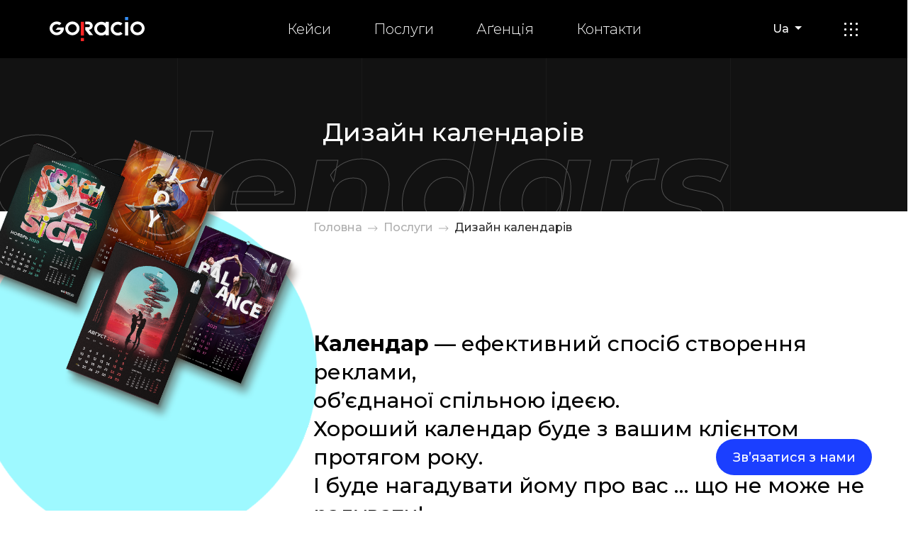

--- FILE ---
content_type: text/html; charset=UTF-8
request_url: https://goracio.com/poslugi/calendars/
body_size: 17666
content:

<!DOCTYPE html>
<html lang="uk">
    <head>
		<meta name="it-rating" content="it-rat-abdb8608e3784d0b80059d3a2e0484b2" />
        <meta charset="UTF-8">
        <meta name="viewport" content="width=device-width, initial-scale=1, shrink-to-fit=no">
		<meta name="facebook-domain-verification" content="ijxk7e2rameby54svz61y027366rri" />
        <title>Goracio - Дизайн календарів </title>
	    <meta name="description" content="Поліграфія Дизайн календарів Розробка календарів в Харкові Прекрасне співвідношення ціни і якості Goracio - брендингові агентство Тел +38 097 41 69 730">	    <meta property="og:title" content="Goracio — Дизайн календарів">	    <meta property="og:description" content="Поліграфія Дизайн календарів Розробка календарів в Харкові Прекрасне співвідношення ціни і якості Goracio - брендингові агентство Тел +38 097 41 69 730">	    <meta property="og:image" content="https://goracio.com/wp-content/uploads/2021/05/Untitled-8.jpg">        <link rel="stylesheet" href="https://goracio.com/wp-content/themes/goracio_theme/css/style_6.css?v=1.2.5">        <meta name="mobile-web-app-capable" content="yes"><meta name="theme-color" content="#fff"><meta name="application-name" content="webpack-template"><link rel="apple-touch-icon" sizes="57x57" href="https://goracio.com/wp-content/themes/goracio_theme/icons-a39e29d6439bf4eaa887bf5564fbf9f8/apple-touch-icon-57x57.png"><link rel="apple-touch-icon" sizes="60x60" href="https://goracio.com/wp-content/themes/goracio_theme/icons-a39e29d6439bf4eaa887bf5564fbf9f8/apple-touch-icon-60x60.png"><link rel="apple-touch-icon" sizes="72x72" href="https://goracio.com/wp-content/themes/goracio_theme/icons-a39e29d6439bf4eaa887bf5564fbf9f8/apple-touch-icon-72x72.png"><link rel="apple-touch-icon" sizes="76x76" href="https://goracio.com/wp-content/themes/goracio_theme/icons-a39e29d6439bf4eaa887bf5564fbf9f8/apple-touch-icon-76x76.png"><link rel="apple-touch-icon" sizes="114x114" href="https://goracio.com/wp-content/themes/goracio_theme/icons-a39e29d6439bf4eaa887bf5564fbf9f8/apple-touch-icon-114x114.png"><link rel="apple-touch-icon" sizes="120x120" href="https://goracio.com/wp-content/themes/goracio_theme/icons-a39e29d6439bf4eaa887bf5564fbf9f8/apple-touch-icon-120x120.png"><link rel="apple-touch-icon" sizes="144x144" href="https://goracio.com/wp-content/themes/goracio_theme/icons-a39e29d6439bf4eaa887bf5564fbf9f8/apple-touch-icon-144x144.png"><link rel="apple-touch-icon" sizes="152x152" href="https://goracio.com/wp-content/themes/goracio_theme/icons-a39e29d6439bf4eaa887bf5564fbf9f8/apple-touch-icon-152x152.png"><link rel="apple-touch-icon" sizes="180x180" href="https://goracio.com/wp-content/themes/goracio_theme/icons-a39e29d6439bf4eaa887bf5564fbf9f8/apple-touch-icon-180x180.png"><meta name="apple-mobile-web-app-capable" content="yes"><meta name="apple-mobile-web-app-status-bar-style" content="black-translucent"><meta name="apple-mobile-web-app-title" content="webpack-template"><link rel="icon" type="image/png" sizes="32x32" href="https://goracio.com/wp-content/themes/goracio_theme/icons-a39e29d6439bf4eaa887bf5564fbf9f8/favicon-32x32.png"><link rel="icon" type="image/png" sizes="16x16" href="https://goracio.com/wp-content/themes/goracio_theme/icons-a39e29d6439bf4eaa887bf5564fbf9f8/favicon-16x16.png"><link rel="shortcut icon" href="https://goracio.com/wp-content/themes/goracio_theme/icons-a39e29d6439bf4eaa887bf5564fbf9f8/favicon.ico"><link rel="apple-touch-startup-image" media="(device-width: 320px) and (device-height: 480px) and (-webkit-device-pixel-ratio: 1)" href="https://goracio.com/wp-content/themes/goracio_theme/icons-a39e29d6439bf4eaa887bf5564fbf9f8/apple-touch-startup-image-320x460.png"><link rel="apple-touch-startup-image" media="(device-width: 320px) and (device-height: 480px) and (-webkit-device-pixel-ratio: 2)" href="https://goracio.com/wp-content/themes/goracio_theme/icons-a39e29d6439bf4eaa887bf5564fbf9f8/apple-touch-startup-image-640x920.png"><link rel="apple-touch-startup-image" media="(device-width: 320px) and (device-height: 568px) and (-webkit-device-pixel-ratio: 2)" href="https://goracio.com/wp-content/themes/goracio_theme/icons-a39e29d6439bf4eaa887bf5564fbf9f8/apple-touch-startup-image-640x1096.png"><link rel="apple-touch-startup-image" media="(device-width: 375px) and (device-height: 667px) and (-webkit-device-pixel-ratio: 2)" href="https://goracio.com/wp-content/themes/goracio_theme/icons-a39e29d6439bf4eaa887bf5564fbf9f8/apple-touch-startup-image-750x1294.png"><link rel="apple-touch-startup-image" media="(device-width: 414px) and (device-height: 736px) and (orientation: landscape) and (-webkit-device-pixel-ratio: 3)" href="https://goracio.com/wp-content/themes/goracio_theme/icons-a39e29d6439bf4eaa887bf5564fbf9f8/apple-touch-startup-image-1182x2208.png"><link rel="apple-touch-startup-image" media="(device-width: 414px) and (device-height: 736px) and (orientation: portrait) and (-webkit-device-pixel-ratio: 3)" href="https://goracio.com/wp-content/themes/goracio_theme/icons-a39e29d6439bf4eaa887bf5564fbf9f8/apple-touch-startup-image-1242x2148.png"><link rel="apple-touch-startup-image" media="(device-width: 768px) and (device-height: 1024px) and (orientation: landscape) and (-webkit-device-pixel-ratio: 1)" href="https://goracio.com/wp-content/themes/goracio_theme/icons-a39e29d6439bf4eaa887bf5564fbf9f8/apple-touch-startup-image-748x1024.png"><link rel="apple-touch-startup-image" media="(device-width: 768px) and (device-height: 1024px) and (orientation: portrait) and (-webkit-device-pixel-ratio: 1)" href="https://goracio.com/wp-content/themes/goracio_theme/icons-a39e29d6439bf4eaa887bf5564fbf9f8/apple-touch-startup-image-768x1004.png"><link rel="apple-touch-startup-image" media="(device-width: 768px) and (device-height: 1024px) and (orientation: landscape) and (-webkit-device-pixel-ratio: 2)" href="https://goracio.com/wp-content/themes/goracio_theme/icons-a39e29d6439bf4eaa887bf5564fbf9f8/apple-touch-startup-image-1496x2048.png"><link rel="apple-touch-startup-image" media="(device-width: 768px) and (device-height: 1024px) and (orientation: portrait) and (-webkit-device-pixel-ratio: 2)" href="https://goracio.com/wp-content/themes/goracio_theme/icons-a39e29d6439bf4eaa887bf5564fbf9f8/apple-touch-startup-image-1536x2008.png">
        <style>header nav .wpm-language-switcher button {background-color: transparent;border: none;color: #fff;padding: 0;}  header nav .wpm-language-switcher .dropdown-menu {background-color: rgba(0,0,0,0.8);color: #fff;margin-top: 29px;border-radius: 0;border: none;left: -15px;min-width: auto;}  header nav .wpm-language-switcher .dropdown-menu a {color: inherit;padding: 15px;display: block;}</style>
        <style>
            .object__text__link_global {
                text-transform: uppercase;
            }
            .services_info ul li p {
                margin: 0;
            }
            .services_info ul li p strong {
                font-weight: bold;
            }

			.list_headline_link {
				display: block;
				text-decoration: none;
			}
			.list_headline_link:hover {
				text-decoration: none;
				opacity: 0.5;
			}
			.new_text {
				max-width: 920px;
				margin: 30px auto 0
			}
			.new_text ul {
				padding: 0;
    			margin: 0;
    			margin: 0 0 15px 0;
    			padding-left: 20px;
				list-style: disc;
			}
        </style>
        <style>
            section.form_feedback {
                background-color: #0C0C0C;
                background-image: none;
                padding: 175px 0;
                overflow: hidden;
            }
            section.form_feedback form {
                position: relative;
                z-index: 20;
            }
            .container_feedback {
                max-width: 1117px;
            }
            section.form_feedback h2 {
                font-style: normal;
                font-weight: 800;
                font-size: 60px;
                line-height: 73px;
                color: #FFFFFF;
                margin-bottom: 80px;
            }
            section.form_feedback:after {
                color: #0C0C0C;
            }
            section.form_feedback label input {
                width: 100%;
                border: none;
                border-bottom: solid 1px #ffffff;
                background-color: transparent;
                padding: 0 0 14px 0;
                color: #ffffff;
            }
            section.form_feedback label span {
                font-style: normal;
                font-weight: bold;
                font-size: 30px;
                line-height: 37px;
                color: #F1F1F1;
                display: block;
                margin-bottom: 40px;
            }
            .submit_container {
                display: flex;
                flex-direction: row;
                flex-wrap: nowrap;
                justify-content: flex-start;
                align-items: center;
                align-content: stretch;
                margin-top: 80px;
            }
            section.form_feedback button {
                background: #FFFFFF;
                border: none;
                border-radius: 50px;
                height: 50px;
                width: 225px;
            }
            .submit_container p {
                font-style: normal;
                font-weight: normal;
                font-size: 16px;
                line-height: 20px;
                display: flex;
                align-items: center;
                color: #8E8E8E;
                margin: 0 15px;
            }
            .thankyou {
                background-color: #0c0c0c;
                color: #ffffff;
                position: absolute;
                top: 0;
                right: 0;
                bottom: 0;
                left: 0;
                z-index: 10;
                display: flex;
                flex-direction: column;
                flex-wrap: nowrap;
                justify-content: center;
                align-items: center;
                align-content: center;
            }
            .thankyou__headline {
                font-style: normal;
                font-weight: 800;
                font-size: 60px;
                line-height: 73px;
                color: #FFFFFF;
                margin-bottom: 15px;
            }
            .contac_us_button {
                position: fixed;
                bottom: 50px;
                margin: auto;
                font-style: normal;
                font-weight: normal;
                font-size: 18px;
                line-height: 22px;
                text-align: center;
                color: #FFFFFF;
                height: 51px;
                width: 100%;
                max-width: 220px;
                background: #1B3FFF;
                border-radius: 25.5px;
                border: none;
                z-index: 200;
            }
            @media (min-width: 320px) {
                .contac_us_button {
                    right: 0;
                    left: 0;
                }
            }
            @media (min-width: 768px) {
                .contac_us_button {
                    right: 50px;
                    left: auto;
                }
            }
            #anchor_feedback {
                position: absolute;
                top: 0;
            }
            .case .headline {
                position: absolute;
                top: 0;
                right: 0;
                bottom: 0;
                left: 0;
                display: flex;
                flex-direction: row;
                flex-wrap: nowrap;
                justify-content: flex-start;
                align-items: center;
                align-content: stretch;
            }
            .case .headline h1 {
                font-style: italic;
                font-weight: 600;
                font-size: 80px;
                line-height: 98px;
                color: #FFFFFF;
            }
            main[data-type="case"] figure img {
                display: block;
                margin: auto;
            }
            .item_conteiner {
                cursor: pointer;
            }
            #all_portfolio {
                cursor: pointer;
            }
			.social_links a {
				position: relative;
			}
			.social_links a svg:last-child{
				position: absolute;
				left: 0;
				right: 0;
				bottom: 0;
				top: 0;
				margin: auto;
				opacity: 0;
			}
			.social_links a:hover svg:last-child {
				opacity: 1;
			}
			.footer_nav a:hover {
				text-decoration: underline;
			}
			header nav .navbar-nav .nav-item .nav-link:hover {
				text-decoration: underline;
			}
			.case_filter {
				max-width: 1832px;
    			margin: auto;
			}

            @media (min-width: 320px) {
                section.form_feedback {
                    padding: 30px 0;
                }
                section.form_feedback h2 {
                    font-size: 34px;
                    line-height: 50px;
                    margin-bottom: 20px;
                }
                section.form_feedback label span {
                    font-size: 22px;
                    margin-bottom: 15px;
                }
                .service__header {
                    height: 30vh;
                }
                .clients .list_clients li img {
                    max-width: 90px;
                }
                .service .image_container {
                    margin: 45px auto 0 auto;
                }
                #tagControl ul {
                    columns: 2;
                }
                #owl-banner .item {
                    padding-top: 70px;
                }
                .awards .awards_item {
                    flex-direction: column-reverse;
                    align-items: flex-start;
                }
                .awards .text {
                    padding-left: 0;
                }
                .awards p:before {
                    padding-bottom: 0;
                }
                .clients p {
                    font-size: 23px;
                    line-height: 28px;
                    margin: 15px 0;
                }
                .submit_container {
                    flex-direction: column;
                    margin-top: 25px;
                }
                .submit_container p {
                    font-size: 13px;
                    text-align: center;
                    margin-top: 15px;
                }
                section.form_feedback[data-after]:after {
                    opacity: 0;
                }
                .cases.cases_on_page .services__call_to_action {
                    font-size: 30px;
                    line-height: 37px;
                }
                .brief h2 {
                    font-size: 30px;
                    line-height: 37px;
                }
                .services_svg h2 {
                    font-size: 30px;
                    line-height: 37px;
                }
            }
            @media (min-width: 992px) {
				.brief h2{
					margin: 40px 0 20px 0;
				}
                section.form_feedback {
                    padding: 175px 0;
                }
                section.form_feedback h2 {
                    font-size: 60px;
                    line-height: 73px;
                    margin-bottom: 80px;
                }
                section.form_feedback label span {
                    font-size: 30px;
                    margin-bottom: 40px;
                }
                .service__header {
                    height: 216px;
                }

                .clients .list_clients li img {
                    max-width: 100%;
                }
                .service .image_container {
                    margin: 0;
                }
                #tagControl ul {
                    columns: 3;
                }
                #owl-banner .item {
                    padding-top: 0;
                }
                .awards .awards_item {
                    flex-direction: row;
                    align-items: center;
                }
                .awards .text {
                    padding-left: 57px;
                }
                .awards p:before {
                    padding-bottom: 12px;
                }
                .clients p {
                    font-size: 26px;
                    line-height: 32px;
                }
                .submit_container {
                    flex-direction: row;
                    margin-top: 80px;
                }
                .submit_container p {
                    font-size: 16px;
                    text-align: left;
                    margin-top: 0;
                }
                section.form_feedback[data-after]:after {
                    opacity: 1;
                }
                .cases.cases_on_page .services__call_to_action {
                    font-size: 36px;
                    line-height: 44px;
                }
                .brief h2 {
                    font-size: 36px;
                    line-height: 44px;
                }
                .services_svg h2 {
                    font-size: 36px;
                    line-height: 44px;
                }
            }
        </style>
		<!-- Google Tag Manager -->
		<script>(function(w,d,s,l,i){w[l]=w[l]||[];w[l].push({'gtm.start':
		new Date().getTime(),event:'gtm.js'});var f=d.getElementsByTagName(s)[0],
		j=d.createElement(s),dl=l!='dataLayer'?'&l='+l:'';j.async=true;j.src=
		'https://www.googletagmanager.com/gtm.js?id='+i+dl;f.parentNode.insertBefore(j,f);
		})(window,document,'script','dataLayer','GTM-WQJL7S7');</script>
		<!-- End Google Tag Manager -->
    </head>
	<body>
		<!-- Google Tag Manager (noscript) -->
		<noscript><iframe src="https://www.googletagmanager.com/ns.html?id=GTM-WQJL7S7"
		height="0" width="0" style="display:none;visibility:hidden"></iframe></noscript>
		<!-- End Google Tag Manager (noscript) -->
    <header>
        <div class="nav_height"></div>
        <nav class="navbar navbar-expand-xl navbar-dark fixed-top">
            <div class="container"><a class="navbar-brand" href="https://goracio.com">
                    <!-- SVG--><svg width="134" height="34" viewBox="0 0 134 34" fill="none" xmlns="http://www.w3.org/2000/svg">
                        <path d="M32.1187 6.30579C26.5637 6.30579 22.0724 10.6516 22.0724 15.9917C22.0724 21.3317 26.5637 25.6775 32.1187 25.6775C37.6737 25.6775 42.165 21.3317 42.165 15.9917C42.165 10.6232 37.6737 6.30579 32.1187 6.30579ZM32.1187 10.1688C35.4576 10.1688 38.1465 12.782 38.1465 15.9633C38.1465 19.173 35.4281 21.7577 32.1187 21.7577C28.7798 21.7577 26.0909 19.1445 26.0909 15.9633C26.0909 12.782 28.7798 10.1688 32.1187 10.1688Z" fill="white"/>
                        <path d="M123.954 6.30579C118.399 6.30579 113.907 10.6516 113.907 15.9917C113.907 21.3317 118.399 25.6775 123.954 25.6775C129.509 25.6775 134 21.3317 134 15.9917C134 10.6232 129.509 6.30579 123.954 6.30579ZM123.954 10.1688C127.293 10.1688 129.981 12.782 129.981 15.9633C129.981 19.173 127.263 21.7577 123.954 21.7577C120.615 21.7577 117.926 19.1445 117.926 15.9633C117.926 12.782 120.615 10.1688 123.954 10.1688Z" fill="white"/>
                        <path d="M15.9559 14.6852H11.5237L8.42117 17.8949H15.7491C14.9217 20.1672 12.6761 21.7863 10.0463 21.7863C6.70739 21.7863 4.01852 19.1731 4.01852 15.9918C4.01852 12.7821 6.73693 10.1973 10.0463 10.1973C11.4351 10.1973 12.7647 10.6518 13.8284 11.5039L16.6946 8.74867C14.9217 7.24324 12.5874 6.3343 10.0463 6.3343C4.49129 6.3343 0 10.6802 0 16.0202C0 21.3034 4.49129 25.6493 10.0463 25.6493C15.6013 25.6493 20.0926 21.3034 20.0926 15.9634C20.0926 15.5373 20.0631 15.0828 20.004 14.6852H15.9559Z" fill="white"/>
                        <path d="M102.886 23.5756C101.113 25.1379 98.7494 26.0752 96.1787 26.0752C90.6237 26.0752 86.1028 21.7577 86.1028 16.4177C86.0733 11.0777 90.5646 6.73183 96.1196 6.70343C98.6607 6.70343 100.995 7.61237 102.768 9.1178L99.9313 11.873C98.8675 11.0493 97.5083 10.5948 96.1491 10.5948C92.8102 10.5948 90.1213 13.208 90.1213 16.4177C90.1213 19.6274 92.8398 22.2122 96.1787 22.2122C97.6561 22.2122 99.0153 21.7009 100.049 20.8488L102.886 23.5756Z" fill="white"/>
                        <path d="M48.4291 6.7319H43.9674V26.0753H48.4291V6.7319Z" fill="#FF2525"/>
                        <path d="M48.4291 29.6257H43.9674V33.9999H48.4291V29.6257Z" fill="#FF2525"/>
                        <path d="M110.834 0H106.373V4.37427H110.834V0Z" fill="#358FF8"/>
                        <path d="M72.9834 22.2123C69.6445 22.2123 66.9557 19.5991 66.9557 16.4178C66.9557 13.2081 69.6741 10.6233 72.9834 10.6233C76.2928 10.6233 78.9817 13.2081 79.0112 16.361V16.4746C78.9817 19.6275 76.2928 22.2123 72.9834 22.2123ZM79.0112 6.7319V8.6634C77.327 7.44201 75.2291 6.7319 72.9834 6.7319C67.4284 6.7319 62.9371 11.0778 62.9371 16.4178C62.9371 21.7578 67.458 26.1037 72.9834 26.1037C75.2586 26.1037 77.327 25.3936 79.0112 24.1722V25.6776H83.473V6.7319H79.0112Z" fill="white"/>
                        <path d="M110.834 7.15781H106.373V26.0751H110.834V7.15781Z" fill="white"/>
                        <path d="M55.3729 18.0368C58.4163 17.7243 60.7802 15.2532 60.7802 12.2707C60.7802 9.06102 58.0322 6.47623 54.6933 6.47623H50.2316V10.254H54.6933C55.8752 10.254 56.8503 11.1629 56.8503 12.2707C56.8503 13.3785 55.8752 14.2874 54.6933 14.2874H50.2316V18.0652L56.023 25.5071L61.4007 25.5355L55.3729 18.0368Z" fill="white"/>
                    </svg></a>
                <button class="navbar-toggler d-none" type="button" data-toggle="collapse" data-target="#navbarsExample05" aria-controls="navbarsExample05" aria-expanded="false" aria-label="Toggle navigation"><span class="navbar-toggler-icon"></span></button>
                <div class="ml-auto d-xl-none">
	                <div class="dropdown wpm-language-switcher switcher-dropdown">
    <button class="dropdown-toggle" id="langButton" type="button" data-toggle="dropdown" aria-haspopup="true" aria-expanded="false">
                            <span>Ua</span>
            </button>
    <div class="language-dropdown dropdown-menu" aria-labelledby="langButton">
                    <li class="i-tem-language-ru">
                <a href="https://goracio.com/ru/poslugi/calendars/" data-lang="ru">
                                                                <span>Ru</span>
                                    </a>
            </li>
                    <li class="i-tem-language-en">
                <a href="https://goracio.com/en/poslugi/calendars/" data-lang="en">
                                                                <span>En</span>
                                    </a>
            </li>
            </div>
</div>
                </div>
                <button class="ml-4 btn-menu d-xl-none btn btn-primary" type="button" data-toggle="button" aria-pressed="false">
                    <div class="item"></div>
                    <div class="item"></div>
                    <div class="item"></div>
                    <div class="item"></div>
                    <div class="item"></div>
                    <div class="item"></div>
                    <div class="item"></div>
                    <div class="item"></div>
                    <div class="item"></div>
                </button>
                <div class="collapse navbar-collapse" id="navbarsExample05">
                    <ul class="navbar-nav m-auto">
		                		                                            <li class="nav-item">
                                <a class="nav-link" href="https://goracio.com/cases/"
                                   data-prefetch-init="true"
                                   data-prefetch-type="pages"
                                   data-prefetch-id="7"
                                   data-prefetch-status="open"
                                >Кейси</a>
                            </li>
		                                            <li class="nav-item">
                                <a class="nav-link" href="https://goracio.com/services/"
                                   data-prefetch-init="true"
                                   data-prefetch-type="pages"
                                   data-prefetch-id="9"
                                   data-prefetch-status="open"
                                >Послуги</a>
                            </li>
		                                            <li class="nav-item">
                                <a class="nav-link" href="https://goracio.com/team/"
                                   data-prefetch-init="true"
                                   data-prefetch-type="pages"
                                   data-prefetch-id="861"
                                   data-prefetch-status="open"
                                >Аґенція</a>
                            </li>
		                                            <li class="nav-item">
                                <a class="nav-link" href="https://goracio.com/contacts/"
                                   data-prefetch-init="true"
                                   data-prefetch-type="pages"
                                   data-prefetch-id="303"
                                   data-prefetch-status="open"
                                >Контакти</a>
                            </li>
		                                    </ul>
	                <div class="dropdown wpm-language-switcher switcher-dropdown">
    <button class="dropdown-toggle" id="langButton" type="button" data-toggle="dropdown" aria-haspopup="true" aria-expanded="false">
                            <span>Ua</span>
            </button>
    <div class="language-dropdown dropdown-menu" aria-labelledby="langButton">
                    <li class="i-tem-language-ru">
                <a href="https://goracio.com/ru/poslugi/calendars/" data-lang="ru">
                                                                <span>Ru</span>
                                    </a>
            </li>
                    <li class="i-tem-language-en">
                <a href="https://goracio.com/en/poslugi/calendars/" data-lang="en">
                                                                <span>En</span>
                                    </a>
            </li>
            </div>
</div>
                    <button class="btn-menu btn btn-primary" type="button" data-toggle="button" aria-pressed="false">
                        <div class="item"></div>
                        <div class="item"></div>
                        <div class="item"></div>
                        <div class="item"></div>
                        <div class="item"></div>
                        <div class="item"></div>
                        <div class="item"></div>
                        <div class="item"></div>
                        <div class="item"></div>
                    </button>
                </div>
            </div>
        </nav>
    </header>
	<div class="nav_menu d-none opacity0">
		<div class="container">
		<div class="row">
			<div class="col-12 col-lg-8">
                <ul class="list_nav">
                                                    <li class="nav-item">
                        <a class="nav-link" href="https://goracio.com/cases/"
                           data-prefetch-init="true"
                           data-prefetch-type="pages"
                           data-prefetch-id="7"
                           data-prefetch-status="open"
                        >Кейси</a>
                    </li>
                                    <li class="nav-item">
                        <a class="nav-link" href="https://goracio.com/services/"
                           data-prefetch-init="true"
                           data-prefetch-type="pages"
                           data-prefetch-id="9"
                           data-prefetch-status="open"
                        >Послуги</a>
                    </li>
                                    <li class="nav-item">
                        <a class="nav-link" href="https://goracio.com/team/"
                           data-prefetch-init="true"
                           data-prefetch-type="pages"
                           data-prefetch-id="861"
                           data-prefetch-status="open"
                        >Команда</a>
                    </li>
                                    <li class="nav-item">
                        <a class="nav-link" href="https://goracio.com/blog/"
                           data-prefetch-init="true"
                           data-prefetch-type="pages"
                           data-prefetch-id="2536"
                           data-prefetch-status="open"
                        >Блог</a>
                    </li>
                                    <li class="nav-item">
                        <a class="nav-link" href="https://goracio.com/contacts/"
                           data-prefetch-init="true"
                           data-prefetch-type="pages"
                           data-prefetch-id="303"
                           data-prefetch-status="open"
                        >Контакти</a>
                    </li>
                                </ul>
			</div>
			<div class="col-lg-4 d-none d-lg-block">
                <ul class="list_contacts"
                    data-before=""
                    data-translate="data-before"
                    data-lang-ua="Підпишись на нас"
                    data-lang-ru="Подпишись на нас"
                    data-lang-en="Follow us"
                >
	                <div class="textwidget custom-html-widget"><li><a href="https://dribbble.com/Goracio/about" target="_blank" rel="noopener">Dribbble</a></li>
<li><a href="https://www.behance.net/goracio-dec309" target="_blank" rel="noopener">Behance</a></li>
<li><a href="https://www.instagram.com/goracio.design/" target="_blank" rel="noopener">Instagram</a></li>
<li><a href="https://www.facebook.com/goracio.branding.agency/" target="_blank" rel="noopener">Facebook</a></li>
<li><a href="https://www.youtube.com/c/Goraciobrandingagency" target="_blank" rel="noopener">YouTube</a></li></div>                </ul>
                <ul class="list_contacts"
                    data-before=""
                    data-translate="data-before"
                    data-lang-ua="Напиши нам"
                    data-lang-ru="Напиши нам"
                    data-lang-en="Write to us"
                >
                    <li>
                        <a href="/cdn-cgi/l/email-protection#b0d4d5c3d9d7def0d7dfc2d1d3d9df9ed3dfdd9ec5d1"><span class="__cf_email__" data-cfemail="5b3f3e28323c351b3c34293a38323475383436752e3a">[email&#160;protected]</span></a>
                    </li>
                </ul>
			</div>
		</div>
		<button class="view_menu btn-material" type="button" role="presentation"><span class="btn-material-effect js-ripple"><i class="btn-material__circle"></i></span><span class="btn-name"></span></button>
		</div>
	</div>	<main>
		<section class="service__header" data-after="Calendars">
			<div class="container">
				<div class="row">
					<div class="col">
						<h1>Дизайн календарів</h1>
					</div>
				</div>
			</div>
		</section>
		<section class="service">
            <div class="row m-0">
                <div class="col-12 col-lg-4">

                </div>
                <div class="col-12 col-lg-8">
                    <nav aria-label="breadcrumb">
                        <ol class="breadcrumb"><li class="breadcrumb-item"><a href="https://goracio.com/" rel="v:url" property="v:title">Головна</a></li> <li class="breadcrumb-item"><a href="https://goracio.com/poslugi/">Послуги</a></li> <li class="breadcrumb-item active">Дизайн календарів</li></ol><!-- .breadcrumbs -->                    </nav>
                </div>
            </div>
			<div class="row m-0">
				<div class="col-12 col-lg-6 col-xl-4 pl-0 d-flex">
					<div class="image_container">
						<div class="image_container__animation">
							<div class="image_container__circle">
								<div class="image_container__circle__transform rot" data-background="#9ef9ff"></div>
							</div>
						</div>
						<div class="image_container__scale">
							<div class="image_container__img" id="scene_0">
                                <img
                                        class="img-fluid"
                                        src="https://goracio.com/wp-content/uploads/2021/05/календарь1-5.png"
                                        alt=""
                                        data-depth="0.2"
                                        loading="lazy"
                                >
                                <img
                                        class="img-fluid"
                                        src="https://goracio.com/wp-content/uploads/2021/05/календарь2-5.png"
                                        alt=""
                                        data-depth="0.3"
                                        loading="lazy"
                                >
                                <img
                                        class="img-fluid"
                                        src="https://goracio.com/wp-content/uploads/2021/05/календарь4-5.png"
                                        alt=""
                                        data-depth="0.4"
                                        loading="lazy"
                                >
                                <img
                                        class="img-fluid"
                                        src="https://goracio.com/wp-content/uploads/2021/05/календарь3-5.png"
                                        alt=""
                                        data-depth="0.5"
                                        loading="lazy"
                                >
                                <img
                                        class="img-fluid"
                                        src=""
                                        alt=""
                                        data-depth=""
                                        loading="lazy"
                                >
                            </div>
						</div>
					</div>
				</div>
				<div class="col d-flex">
					<div class="service_top_info d-none d-lg-flex">
						<p><span style="font-weight: 400;"><strong>Календар</strong> — ефективний спосіб створення реклами,</span></p>
<p><span style="font-weight: 400;">об&#8217;єднаної спільною ідеєю. </span></p>
<p><span style="font-weight: 400;">Хороший календар буде з вашим клієнтом протягом року. </span></p>
<p><span style="font-weight: 400;">І буде нагадувати йому про вас &#8230; що не може не радувати!</span></p>
					</div>
				</div>
			</div>
		</section>
		<section class="brief">
			<div class="brief_container">
				<div class="container-fluid">
					<div class="row">
						<div class="col">
							<h2></h2>
						</div>
					</div>
					<div class="row">
						<div class="col-12 col-lg-4 d-flex pr-lg-0">
							<div class="brief__content_left" data-after="Brief">
								<div class="brief__headline"
                                     data-translate="html"
                                     data-lang-ua="Заповніть бриф"
                                     data-lang-ru="Заполните бриф"
                                     data-lang-en="Fill out the brief"
                                ></div>
								<div class="brief__text"
                                     data-translate="html"
                                     data-lang-ua="Давайте разом складемо письмовий документ, за допомогою якого ми зможемо визначити бажаний результат дизайнерського проекту."
                                     data-lang-ru="Давайте вместе составим письменный документ, с помощью которого мы сможем определить желаемый результат дизайнерского проекта."
                                     data-lang-en="Let's put together a written document with which we can determine the desired result of the design project."
                                ></div>
								<button class="btn-material gtm__btn__brief" data-href="" type="button"><span class="btn-material-effect js-ripple"><i class="btn-material__circle"></i></span>
                                    <span class="btn-name"
                                          data-translate="html"
                                          data-lang-ua="Завантажити бриф"
                                          data-lang-ru="Скачать бриф"
                                          data-lang-en="Download the brief"
                                    ></span>
                                </button>
							</div>
						</div>
						<div class="col-12 col-lg-8 d-flex pl-lg-0">
							<div class="brief__content_right" data-after="Price&amp;Terms" data-background="#9ef9ff" data-color="">
								<ul class="d-none nav nav-tabs" id="briefFormList" role="tablist">
									<li class="nav-item" role="presentation"><a class="nav-link active" id="brief_home-tab" data-toggle="tab" href="#brief_home" role="tab" aria-controls="brief_home" aria-selected="true">Home</a></li>
									<li class="nav-item" role="presentation"><a class="nav-link" id="brief_contacts-tab" data-toggle="tab" href="#brief_contacts" role="tab" aria-controls="brief_contacts" aria-selected="false">Profile</a></li>
									<li class="nav-item" role="presentation"><a class="nav-link" id="brief_thank-tab" data-toggle="tab" href="#brief_thank" role="tab" aria-controls="brief_thank" aria-selected="false">Contact</a></li>
								</ul>
								<form class="tab-content" id="briefForm">
									<div class="tab-pane fade show active" id="brief_home" role="tabpanel" aria-labelledby="brief_home-tab">
										<div class="brief__headline"
                                             data-translate="html"
                                             data-lang-ua="Оберіть ваші пріоріети"
                                             data-lang-ru="Выберите ваши приориеты"
                                             data-lang-en="Choose your priorities"
                                        ></div>
										<div class="brief__form_content">
											<div class="lists">
												<ul data-before=""
                                                    data-translate="data-before"
                                                    data-lang-ua="Цiна"
                                                    data-lang-ru="Цена"
                                                    data-lang-en="Price"
                                                >
													<li>
														<label
                                                                data-translate="html"
                                                                data-lang-ua="мінімально зі знижкою <input type='radio' name='price' value='мінімально зі знижкою'>"
                                                                data-lang-ru="минимально со скидкой <input type='radio' name='price' value='минимально со скидкой'>"
                                                                data-lang-en="at least with a discount <input type='radio' name='price' value='at least with a discount'>"
                                                        >
														</label>
													</li>
													<li>
														<label
                                                                data-translate="html"
                                                                data-lang-ua="якість важливіше <input type='radio' name='price' value='якість важливіше'>"
                                                                data-lang-ru="качество важнее <input type='radio' name='price' value='качество важнее'>"
                                                                data-lang-en="quality is more important <input type='radio' name='price' value='quality is more important'>"
                                                        >
														</label>
													</li>
													<li>
														<label
                                                                data-translate="html"
                                                                data-lang-ua="хочу шедевр <input type='radio' name='price' value='хочу шедевр'>"
                                                                data-lang-ru="хочу шедевр <input type='radio' name='price' value='хочу шедевр'>"
                                                                data-lang-en="I want a masterpiece <input type='radio' name='price' value='I want a masterpiece'>"
                                                        >
														</label>
													</li>
												</ul>
												<ul data-before=""
                                                    data-translate="data-before"
                                                    data-lang-ua="Час"
                                                    data-lang-ru="Время"
                                                    data-lang-en="Time"
                                                >
													<li>
														<label
                                                                data-translate="html"
                                                                data-lang-ua="на вчора <input type='radio' name='time' value='на вчора'>"
                                                                data-lang-ru="на вчера <input type='radio' name='time' value='на вчера'>"
                                                                data-lang-en="for yesterday <input type='radio' name='time' value='for yesterday'>"
                                                        >
														</label>
													</li>
													<li>
														<label
                                                                data-translate="html"
                                                                data-lang-ua="в нормальному режимі <input type='radio' name='time' value='в нормальному режимі '>"
                                                                data-lang-ru="в нормальном режиме <input type='radio' name='time' value='в нормальном режиме'>"
                                                                data-lang-en="in normal mode <input type='radio' name='time' value='in normal mode'>"
                                                        >
														</label>
													</li>
												</ul>
												<ul data-before="Упорство"
                                                    data-translate="data-before"
                                                    data-lang-ua="Завзятість"
                                                    data-lang-ru="Упорство"
                                                    data-lang-en="Tenacity"
                                                >
													<li>
														<label
                                                                data-translate="html"
                                                                data-lang-ua="Не вибагливий(а) (2-3) <input type='radio' name='tenacity' value='Не вибагливий(а)'>"
                                                                data-lang-ru="Не привередлив(а) (2-3) <input type='radio' name='tenacity' value='Не привередлив(а)'>"
                                                                data-lang-en="Not picky (2-3) <input type='radio' name='tenacity' value='Not picky'>"
                                                        >
														</label>
													</li>
													<li>
														<label
                                                                data-translate="html"
                                                                data-lang-ua="Хочу подивитися варіанти (4-5) <input type='radio' name='tenacity' value='Хочу подивитися варіанти'>"
                                                                data-lang-ru="Хочу посмотреть варианты (4-5) <input type='radio' name='tenacity' value='Хочу посмотреть варианты'>"
                                                                data-lang-en="I want to see options (4-5) <input type='radio' name='tenacity' value='I want to see options'>"
                                                        >
														</label>
													</li>
													<li>
														<label
                                                                data-translate="html"
                                                                data-lang-ua="Я перфектіоніст(ка) (6-10) <input type='radio' name='tenacity' value='Я перфектіоніст(ка)'>"
                                                                data-lang-ru="Я перфекционист(ка) (6-10) <input type='radio' name='tenacity' value='Я перфекционист(ка)'>"
                                                                data-lang-en="I'm a perfectionist (6-10) <input type='radio' name='tenacity' value='I'm a perfectionist'>"
                                                        >
														</label>
													</li>
												</ul>
											</div>
											<button class="briefNext btn-material" type="button" data-next-step="brief_contacts-tab"><span class="btn-material-effect js-ripple"><i class="btn-material__circle"></i></span>
                                                <span class="btn-name"
                                                      data-translate="html"
                                                      data-lang-ua="Розрахувати вартість"
                                                      data-lang-ru="Рассчитать стоимость"
                                                      data-lang-en="Calculate the cost"
                                                ></span>
                                            </button>
										</div>
									</div>
									<div class="tab-pane fade" id="brief_contacts" role="tabpanel" aria-labelledby="brief_contacts-tab">
                                        										<div class="brief__headline" data-after="Зателефонуйте, щоб ми могли зв'язатися з Вами і уточнити деталі"
                                             data-translate="html"
                                             data-lang-ua="Як з вами зв'язатися?"
                                             data-lang-ru="Как с Вами связаться?"
                                             data-lang-en="How to contact you?"
                                        ></div>

                                        <div class="form">
                                            <label data-before="Имя">
                                                <input type="text" name="name" placeholder="Введіть своє ім’я">
                                            </label>
                                            <label data-before="Телефон*">
                                                <input type="tel" name="tel" placeholder="+38 0 Введіть номер телефону" required>
                                            </label>
                                        </div>
                                        <button class="formNext btn-material" type="submit" data-next-step="brief_thank-tab"><span class="btn-material-effect js-ripple"><i class="btn-material__circle"></i></span><span class="btn-name"
                                          data-translate="html"
                                          data-lang-ua="Розрахувати вартість"
                                          data-lang-ru="Рассчитать стоимость"
                                          data-lang-en="Calculate the cost"
                                            ></span></button>
                                    </div>
									<div class="tab-pane fade" id="brief_thank" role="tabpanel" aria-labelledby="brief_thank-tab"
									data-translate="html"
                                    data-lang-ua="Ваша заявка вiдправлена!"
                                    data-lang-ru="Ваша заявка отправлена!"
                                    data-lang-en="Your application has been sent!"
									>
									</div>
								</form>
							</div>
						</div>
					</div>
				</div>
				<div class="row">
					<div class="col">
						<div class="new_text">
													</div>
					</div>
				</div>
			</div>
		</section>
		<section class="process_developing">
			<div class="process_developing_container">
				<div class="row m-0">
					<div class="col p-0">
                        <div class="carousel_items_control_container">
                            <button class="btn-material carousel_items_control" type="button"><span class="btn-material-effect js-ripple"><i class="btn-material__circle"></i></span><span class="btn-name"><svg class="img-fluid" xmlns="http://www.w3.org/2000/svg" width="185" height="185" viewBox="0 0 185 185" fill="none"><g filter="url(#filter0_b)"><circle cx="92.5" cy="92.5" r="92.5" fill="#050505" fill-opacity="0.8"/><circle cx="92.5" cy="92.5" r="92" stroke="white" stroke-opacity="0.2"/></g><path fill-rule="evenodd" clip-rule="evenodd" d="M95.4978 70.0818L114.59 89.1737C115.761 90.3453 115.761 92.2448 114.59 93.4163L95.4978 112.508C94.3262 113.68 92.4267 113.68 91.2551 112.508C90.0835 111.337 90.0835 109.437 91.2551 108.266L105.226 94.295H73C71.3431 94.295 70 92.9519 70 91.295C70 89.6382 71.3431 88.295 73 88.295H105.226L91.2551 74.3244C90.0835 73.1529 90.0835 71.2534 91.2551 70.0818C92.4267 68.9102 94.3262 68.9102 95.4978 70.0818Z" stroke="white"/><defs><filter id="filter0_b" x="-5" y="-5" width="195" height="195" filterUnits="userSpaceOnUse" color-interpolation-filters="sRGB"><feFlood flood-opacity="0" result="BackgroundImageFix"/><feGaussianBlur in="BackgroundImage" stdDeviation="2.5"/><feComposite in2="SourceAlpha" operator="in" result="effect1_backgroundBlur"/><feBlend mode="normal" in="SourceGraphic" in2="effect1_backgroundBlur" result="shape"/></filter></defs></svg></span></button>
                        </div>
                        						<div class="items owl-carousel">
                                                            <div class="item">
                                    <h4>Процес розробки</h4>
                                    <img
                                            class="img-fluid"
                                            src="https://goracio.com/wp-content/uploads/2021/05/календарь1-73.jpg"
                                            alt=""

                                    >
                                </div>
                                <div class="item">
                                    <h4>Результат</h4>
                                    <img
                                            class="img-fluid"
                                            src="https://goracio.com/wp-content/uploads/2021/05/календарь2-77.jpg"
                                            alt=""

                                    >
                                </div>
                                                            <div class="item">
                                    <h4>Процес розробки</h4>
                                    <img
                                            class="img-fluid"
                                            src="https://goracio.com/wp-content/uploads/2021/05/календарь3-1.jpg"
                                            alt=""

                                    >
                                </div>
                                <div class="item">
                                    <h4>Результат</h4>
                                    <img
                                            class="img-fluid"
                                            src="https://goracio.com/wp-content/uploads/2021/05/календарь4-1.jpg"
                                            alt=""

                                    >
                                </div>
                                                            <div class="item">
                                    <h4>Процес розробки</h4>
                                    <img
                                            class="img-fluid"
                                            src="https://goracio.com/wp-content/uploads/2021/05/календарь5.jpg"
                                            alt=""

                                    >
                                </div>
                                <div class="item">
                                    <h4>Результат</h4>
                                    <img
                                            class="img-fluid"
                                            src="https://goracio.com/wp-content/uploads/2021/05/календарь6.jpg"
                                            alt=""

                                    >
                                </div>
                            						</div>
					</div>
				</div>
				<div class="row">
					<div class="col">
						<div class="new_text">
									
						</div>
					</div>
				</div>
			</div>
		</section>
		<section class="cases cases_on_page">
			<div class="cases_container">
				<div class="cases_margin">
					<div class="container-fluid">
						<div class="row">
							<div class="col">
								<h2
                                        data-translate="html"
                                        data-lang-ua="Ось як це виходить"
                                        data-lang-ru="Вот как это получается"
                                        data-lang-en="This is how it works"
                                ></h2>
							</div>
						</div>
						<div id="portfolioResponse" class="row">
														                            																								
									                                                                        
																	
									                                                                        
																	
									                                                                        
																	
									                                                                        
																	
									                                                                                                                                <div class="item p-0 col-6 col-lg-3" data-before="Дизайн корпоративного календаря 2020 для НУО «Імперія металів»">
                                                <div class="item_conteiner"
                                                     data-prefetch-init="true"
                                                     data-prefetch-type="portfolio-cases"
                                                     data-prefetch-id="4104"
                                                     data-prefetch-status="open"
                                                     data-href="https://goracio.com/?post_type=portfolio-cases&#038;p=4104"
                                                >
                                                    <div
                                                            class="item_content"
                                                            data-before="Дизайн корпоративного календаря 2020 для НУО «Імперія металів»"
                                                    >
			                                            <img width="440" height="306" src="https://goracio.com/wp-content/uploads/2022/02/440-1.jpg" class="img-fluid w-100 wp-post-image" alt="" loading="lazy" srcset="https://goracio.com/wp-content/uploads/2022/02/440-1.jpg 440w, https://goracio.com/wp-content/uploads/2022/02/440-1-300x209.jpg 300w" sizes="(max-width: 440px) 100vw, 440px" />                                                    </div>
                                                    <button
                                                            class="btn-material"
                                                            type="button"
                                                            data-before="Дизайн корпоративного календаря 2020 для НУО «Імперія металів»"
                                                            data-href="https://goracio.com/?post_type=portfolio-cases&#038;p=4104"
                                                    >
                                                <span class="btn-material-effect js-ripple">
                                                    <i class="btn-material__circle"></i>
                                                </span>
                                                        <span class="btn-name">
                                                    <svg width="153" height="153" viewBox="0 0 153 153" fill="none" xmlns="http://www.w3.org/2000/svg"><g filter="url(#filter0_b)"><circle cx="76.5" cy="76.5" r="76.5" fill="#050505" fill-opacity="0.1"/><circle cx="76.5" cy="76.5" r="76" stroke="white" stroke-opacity="0.2"/></g><path fill-rule="evenodd" clip-rule="evenodd" d="M78.9792 57.9595L94.7687 73.749C95.7376 74.7179 95.7376 76.2888 94.7687 77.2578L78.9792 93.0473C78.0103 94.0162 76.4393 94.0162 75.4704 93.0473C74.5015 92.0783 74.5015 90.5074 75.4704 89.5385L87.0244 77.9845H60.3729C59.0027 77.9845 57.8918 76.8736 57.8918 75.5034C57.8918 74.1331 59.0027 73.0223 60.3729 73.0223H87.0244L75.4704 61.4683C74.5015 60.4993 74.5015 58.9284 75.4704 57.9595C76.4393 56.9906 78.0103 56.9906 78.9792 57.9595Z" stroke="white"/><defs><filter id="filter0_b" x="-5" y="-5" width="163" height="163" filterUnits="userSpaceOnUse" color-interpolation-filters="sRGB"><feFlood flood-opacity="0" result="BackgroundImageFix"/><feGaussianBlur in="BackgroundImage" stdDeviation="2.5"/><feComposite in2="SourceAlpha" operator="in" result="effect1_backgroundBlur"/><feBlend mode="normal" in="SourceGraphic" in2="effect1_backgroundBlur" result="shape"/></filter></defs></svg>                                                </span>
                                                    </button>
                                                </div>
                                            </div>
                                                	                                                                                        
																	
									                                                                        
																	
									                                                                        
																	
									                                                                        
																	
									                                                                        
																	
									                                                                        
																	
									                                                                        
																	
									                                                                        
																	
									                                                                        
																	
									                                                                        
																	
									                                                                        
																	
									                                                                        
																	
									                                                                        
																	
									                                                                                                                                <div class="item p-0 col-6 col-lg-3" data-before="Дизайн корпоративного календаря 2021 для НУО «Імперія металів»">
                                                <div class="item_conteiner"
                                                     data-prefetch-init="true"
                                                     data-prefetch-type="portfolio-cases"
                                                     data-prefetch-id="1784"
                                                     data-prefetch-status="open"
                                                     data-href="http://goracio.com//?post_type=portfolio-cases&#038;p=1784"
                                                >
                                                    <div
                                                            class="item_content"
                                                            data-before="Дизайн корпоративного календаря 2021 для НУО «Імперія металів»"
                                                    >
			                                            <img width="440" height="306" src="https://goracio.com/wp-content/uploads/2021/05/Rectangle-25-3.png" class="img-fluid w-100 wp-post-image" alt="" loading="lazy" srcset="https://goracio.com/wp-content/uploads/2021/05/Rectangle-25-3.png 440w, https://goracio.com/wp-content/uploads/2021/05/Rectangle-25-3-300x209.png 300w" sizes="(max-width: 440px) 100vw, 440px" />                                                    </div>
                                                    <button
                                                            class="btn-material"
                                                            type="button"
                                                            data-before="Дизайн корпоративного календаря 2021 для НУО «Імперія металів»"
                                                            data-href="http://goracio.com//?post_type=portfolio-cases&#038;p=1784"
                                                    >
                                                <span class="btn-material-effect js-ripple">
                                                    <i class="btn-material__circle"></i>
                                                </span>
                                                        <span class="btn-name">
                                                    <svg width="153" height="153" viewBox="0 0 153 153" fill="none" xmlns="http://www.w3.org/2000/svg"><g filter="url(#filter0_b)"><circle cx="76.5" cy="76.5" r="76.5" fill="#050505" fill-opacity="0.1"/><circle cx="76.5" cy="76.5" r="76" stroke="white" stroke-opacity="0.2"/></g><path fill-rule="evenodd" clip-rule="evenodd" d="M78.9792 57.9595L94.7687 73.749C95.7376 74.7179 95.7376 76.2888 94.7687 77.2578L78.9792 93.0473C78.0103 94.0162 76.4393 94.0162 75.4704 93.0473C74.5015 92.0783 74.5015 90.5074 75.4704 89.5385L87.0244 77.9845H60.3729C59.0027 77.9845 57.8918 76.8736 57.8918 75.5034C57.8918 74.1331 59.0027 73.0223 60.3729 73.0223H87.0244L75.4704 61.4683C74.5015 60.4993 74.5015 58.9284 75.4704 57.9595C76.4393 56.9906 78.0103 56.9906 78.9792 57.9595Z" stroke="white"/><defs><filter id="filter0_b" x="-5" y="-5" width="163" height="163" filterUnits="userSpaceOnUse" color-interpolation-filters="sRGB"><feFlood flood-opacity="0" result="BackgroundImageFix"/><feGaussianBlur in="BackgroundImage" stdDeviation="2.5"/><feComposite in2="SourceAlpha" operator="in" result="effect1_backgroundBlur"/><feBlend mode="normal" in="SourceGraphic" in2="effect1_backgroundBlur" result="shape"/></filter></defs></svg>                                                </span>
                                                    </button>
                                                </div>
                                            </div>
                                                	                                                                                        
																	
									                                                                        
																	
									                                                                        
																	
									                                                                        
																	
									                                                                        
																	
									                                                                        
																	
									                                                                        
																	
									                                                                        
																	
									                                                                        
																	
									                                                                                                                                <div class="item p-0 col-6 col-lg-3" data-before="Дизайн Календаря Goracio 2020">
                                                <div class="item_conteiner"
                                                     data-prefetch-init="true"
                                                     data-prefetch-type="portfolio-cases"
                                                     data-prefetch-id="1837"
                                                     data-prefetch-status="open"
                                                     data-href="http://goracio.com//ru/?post_type=portfolio-cases&#038;p=1837"
                                                >
                                                    <div
                                                            class="item_content"
                                                            data-before="Дизайн Календаря Goracio 2020"
                                                    >
			                                            <img width="440" height="306" src="https://goracio.com/wp-content/uploads/2021/05/banner4-15.png" class="img-fluid w-100 wp-post-image" alt="" loading="lazy" srcset="https://goracio.com/wp-content/uploads/2021/05/banner4-15.png 440w, https://goracio.com/wp-content/uploads/2021/05/banner4-15-300x209.png 300w" sizes="(max-width: 440px) 100vw, 440px" />                                                    </div>
                                                    <button
                                                            class="btn-material"
                                                            type="button"
                                                            data-before="Дизайн Календаря Goracio 2020"
                                                            data-href="http://goracio.com//ru/?post_type=portfolio-cases&#038;p=1837"
                                                    >
                                                <span class="btn-material-effect js-ripple">
                                                    <i class="btn-material__circle"></i>
                                                </span>
                                                        <span class="btn-name">
                                                    <svg width="153" height="153" viewBox="0 0 153 153" fill="none" xmlns="http://www.w3.org/2000/svg"><g filter="url(#filter0_b)"><circle cx="76.5" cy="76.5" r="76.5" fill="#050505" fill-opacity="0.1"/><circle cx="76.5" cy="76.5" r="76" stroke="white" stroke-opacity="0.2"/></g><path fill-rule="evenodd" clip-rule="evenodd" d="M78.9792 57.9595L94.7687 73.749C95.7376 74.7179 95.7376 76.2888 94.7687 77.2578L78.9792 93.0473C78.0103 94.0162 76.4393 94.0162 75.4704 93.0473C74.5015 92.0783 74.5015 90.5074 75.4704 89.5385L87.0244 77.9845H60.3729C59.0027 77.9845 57.8918 76.8736 57.8918 75.5034C57.8918 74.1331 59.0027 73.0223 60.3729 73.0223H87.0244L75.4704 61.4683C74.5015 60.4993 74.5015 58.9284 75.4704 57.9595C76.4393 56.9906 78.0103 56.9906 78.9792 57.9595Z" stroke="white"/><defs><filter id="filter0_b" x="-5" y="-5" width="163" height="163" filterUnits="userSpaceOnUse" color-interpolation-filters="sRGB"><feFlood flood-opacity="0" result="BackgroundImageFix"/><feGaussianBlur in="BackgroundImage" stdDeviation="2.5"/><feComposite in2="SourceAlpha" operator="in" result="effect1_backgroundBlur"/><feBlend mode="normal" in="SourceGraphic" in2="effect1_backgroundBlur" result="shape"/></filter></defs></svg>                                                </span>
                                                    </button>
                                                </div>
                                            </div>
                                                	                                                                                        
																	
									                                                                        
																	
									                                                                        
																	
									                                                                        
																	
									                                                                        
																	
									                                                                        
																	
									                                                                        
																	
									                                                                        
																	
									                                                                        
																	
									                                                                                                                                <div class="item p-0 col-6 col-lg-3" data-before="Дизайн Календаря Мегабанк 2019">
                                                <div class="item_conteiner"
                                                     data-prefetch-init="true"
                                                     data-prefetch-type="portfolio-cases"
                                                     data-prefetch-id="1817"
                                                     data-prefetch-status="open"
                                                     data-href="http://goracio.com//ru/?post_type=portfolio-cases&#038;p=1817"
                                                >
                                                    <div
                                                            class="item_content"
                                                            data-before="Дизайн Календаря Мегабанк 2019"
                                                    >
			                                            <img width="440" height="306" src="https://goracio.com/wp-content/uploads/2021/05/banner4-14-1.png" class="img-fluid w-100 wp-post-image" alt="" loading="lazy" srcset="https://goracio.com/wp-content/uploads/2021/05/banner4-14-1.png 440w, https://goracio.com/wp-content/uploads/2021/05/banner4-14-1-300x209.png 300w" sizes="(max-width: 440px) 100vw, 440px" />                                                    </div>
                                                    <button
                                                            class="btn-material"
                                                            type="button"
                                                            data-before="Дизайн Календаря Мегабанк 2019"
                                                            data-href="http://goracio.com//ru/?post_type=portfolio-cases&#038;p=1817"
                                                    >
                                                <span class="btn-material-effect js-ripple">
                                                    <i class="btn-material__circle"></i>
                                                </span>
                                                        <span class="btn-name">
                                                    <svg width="153" height="153" viewBox="0 0 153 153" fill="none" xmlns="http://www.w3.org/2000/svg"><g filter="url(#filter0_b)"><circle cx="76.5" cy="76.5" r="76.5" fill="#050505" fill-opacity="0.1"/><circle cx="76.5" cy="76.5" r="76" stroke="white" stroke-opacity="0.2"/></g><path fill-rule="evenodd" clip-rule="evenodd" d="M78.9792 57.9595L94.7687 73.749C95.7376 74.7179 95.7376 76.2888 94.7687 77.2578L78.9792 93.0473C78.0103 94.0162 76.4393 94.0162 75.4704 93.0473C74.5015 92.0783 74.5015 90.5074 75.4704 89.5385L87.0244 77.9845H60.3729C59.0027 77.9845 57.8918 76.8736 57.8918 75.5034C57.8918 74.1331 59.0027 73.0223 60.3729 73.0223H87.0244L75.4704 61.4683C74.5015 60.4993 74.5015 58.9284 75.4704 57.9595C76.4393 56.9906 78.0103 56.9906 78.9792 57.9595Z" stroke="white"/><defs><filter id="filter0_b" x="-5" y="-5" width="163" height="163" filterUnits="userSpaceOnUse" color-interpolation-filters="sRGB"><feFlood flood-opacity="0" result="BackgroundImageFix"/><feGaussianBlur in="BackgroundImage" stdDeviation="2.5"/><feComposite in2="SourceAlpha" operator="in" result="effect1_backgroundBlur"/><feBlend mode="normal" in="SourceGraphic" in2="effect1_backgroundBlur" result="shape"/></filter></defs></svg>                                                </span>
                                                    </button>
                                                </div>
                                            </div>
                                                	                                                                                        
																	
									                                                                        
																	
									                                                                        
																	
									                                                                        
																	
									                                                                        
																	
									                                                                        
																	
									                                                                                    	                                                                                        
																	
									                                                                        
																	
									                                                                        
																	
									                                                                        
																	
									                                                                        
																	
									                                                                        
																	
									                                                                        
																	
									                                                                        
																	
									                                                                        
																	
									                                                                        
																	
									                                                                        
																	
									                                                                        
																	
									                                                                        
																	
									                                                                        
																	
									                                                                        
																	
									                                                                        
																	
									                                                                        
																	
									                                                                        
																	
									                                                                                    	                                                                                        
																	
									                                                                        
																	
									                                                                        
																	
									                                                                        
																	
									                                                                        
																	
									                                                                        
																	
									                                                                        
																	
									                                                                        
																	
									                                                                        
																	
									                                                                        
																	
									                                                                        
																	
									                                                                        
																	
									                                                                        
																	
									                                                                        
																	
									                                                                        
																	
									                                                                        
																	
									                                                                        
																	
									                                                                        
																	
									                                                                        
																	
									                                                                                    	                                                                                        
																	
									                                                                        
																	
									                                                                        
																	
									                                                                        
																	
									                                                                        
																	
									                                                                        
																	
									                                                                        
																	
									                                                                        
																	
									                                                                        
																	
									                                                                        
																	
									                                                                        
																	
									                                                                        
																	
									                                                                        
																	
									                                                                        
																	
									                                                                        
																	
									                                                                        
																	
									                                                                        
																	
									                                                                        
																	
									                                                                        
																	
									                                                                        
																	
									                                                                        
																	
									                                                                        
																	
									                                                                        
																	
									                                                                        
																	
									                                                                        
																	
									                                                                        
																	
									                                                                        
																	
									                                                                        
																	
									                                                                        
																	
									                                                                        
																	
									                                                                        
																	
									                                                                        
																	
									                                                                        
																	
									                                                                        
																	
									                                                                        
																	
									                                                                        
																	
									                                                                        
																	
									                                                                        
																	
									                                                                        
																	
									                                                                        
																	
									                                                                        
																	
									                                                                        
																	
									                                                                        
																	
									                                                                        
																	
									                                                                        
																	
									                                                                        
																	
									                                                                        
																	
									                                                                        
																	
									                                                                        
																	
									                                                                        
																	
									                                                                        
																	
									                                                                        
																	
									                                                                        
																	
									                                                                        
																	
									                                                                        
																	
									                                                                        
																	
									                                                                        
																	
									                                                                        
																	
									                                                                        
																	
									                                                                        
																						
						</div>
						<div class="row">
							<div class="col">
                                <button class="btn-material more_portfolio_on_page"
                                        data-href="https://goracio.com/cases"
                                        data-type-redirect="link"
                                        data-prefetch-init="true"
                                        data-prefetch-type="pages"
                                        data-prefetch-id="7"
                                        data-prefetch-status="open"
                                >
                                        <span class="btn-material-effect js-ripple">
                                            <i class="btn-material__circle"></i>
                                        </span>
                                    <span class="btn-name"
                                          data-translate="html"
                                          data-lang-ua="Всі проекти"
                                          data-lang-ru="Все проекты"
                                          data-lang-en="All projects"
                                    ></span>
                                </button>
							</div>
						</div>
						<div class="row">
							<div class="col">
								<div class="services__call_to_action">
																	</div>
							</div>
						</div>
					</div>
				</div>
				<div class="row">
					<div class="col">
						<div class="new_text">
													</div>
					</div>
				</div>
			</div>
		</section>
	</main>
        <section class="form_feedback" data-after="Feedback ">
        <div id="anchor_feedback"></div>
        <div class="container container_feedback">
            <div class="row">
                <div class="col">
                    <form id="feedback">
                        <div class="thankyou d-none opacity0">
                            <div class="thankyou__headline"
                                 data-translate="html"
                                 data-lang-ua="Дякуемо"
                                 data-lang-ru="Спасибо"
                                 data-lang-en="Thank you"
                            ></div>
                            <div class="thankyou__text"
                                 data-translate="html"
                                 data-lang-ua="Ваша заявка була відправлена"
                                 data-lang-ru="Ваша заявка была отправлена"
                                 data-lang-en="Your application has been sent"
                            ></div>
                        </div>
                        <h2 class="form__headline"
                            data-translate="html"
                            data-lang-ua="Зв’язатися з нами"
                            data-lang-ru="Связаться с нами"
                            data-lang-en="Contact us"
                        >
                        </h2>
                        <div class="row">
                            <label class="col-12 col-lg-4">
                                <span
                                        data-translate="html"
                                        data-lang-ua="Ім’я*"
                                        data-lang-ru="Имя*"
                                        data-lang-en="Name*"
                                ></span>
                                <input
                                        type="text"
                                        name="name"
                                        placeholder="Введіть своє ім’я"
                                        data-translate="placeholder"
                                        data-lang-ua="Введіть своє ім’я"
                                        data-lang-ru="Введите имя"
                                        data-lang-en="Enter your name"
                                        required
                                >
                            </label>
                            <label class="col-12 col-lg-4">
                                <span
                                        data-translate="html"
                                        data-lang-ua="Телефон*"
                                        data-lang-ru="Телефон*"
                                        data-lang-en="Phone*"
                                ></span>
                                <input
                                        onkeyup="this.value = this.value.replace(/[A-Za-zА-Яа-яЁё]/,'');"
                                        type="tel"
                                        name="tel"
                                        placeholder="Введіть номер телефону"
                                        data-translate="placeholder"
                                        data-lang-ua="Введіть номер телефону"
                                        data-lang-ru="Введите номер телефона"
                                        data-lang-en="Enter the phone number"
                                        required
                                >
                            </label>
                            <label class="col-12 col-lg-4">
                                <span
                                        data-translate="html"
                                        data-lang-ua="E-mail"
                                        data-lang-ru="E-mail"
                                        data-lang-en="E-mail"
                                ></span>
                                <input
                                        type="email"
                                        name="mail"
                                        placeholder="Напишить нам свою пошту"
                                        data-translate="placeholder"
                                        data-lang-ua="Введіть E-mail"
                                        data-lang-ru="Введите E-mail"
                                        data-lang-en="Enter E-mail"
                                        required
                                >
                            </label>
                        </div>
                        <style>
                            .animation_before::before {
                                content: attr(data-before);
                            }
                            .hover_custom .animation_before  {
                                content: '';
                                position: absolute;
                                top: 0;
                                right: 0;
                                bottom: 0;
                                left: 0;
                                width: 0;
                                height: 0;
                                margin: auto;
                                background: #358ff8;
                                border-radius: 100%;
                                transition: all .5s ease-in-out;
                                display: flex;
                                flex-direction: column;
                                flex-wrap: nowrap;
                                justify-content: center;
                                align-items: center;
                                align-content: stretch;
                                overflow: hidden;
                                color: #fff;
                                z-index: 50;
                            }
                            .hover_custom:hover .animation_before  {
                                width: 310px;
                                height: 310px;
                            }
                            .hover_custom .btn-name {
                                position: relative;
                                z-index: 20;
                            }
                            .btn-name.z-50 {
                                z-index: 50;
                            }
                        </style>
                        <div class="submit_container">
                            <button class="btn-material hover_custom" type="submit">
                                <span class="animation_before">
                                </span>
                                <span class="btn-material-effect js-ripple"><i class="btn-material__circle"></i></span>
                                <span class="btn-name z-50"
                                      data-translate="html"
                                      data-lang-ua="Відправити"
                                      data-lang-ru="Отправить"
                                      data-lang-en="Submit"
                                ></span>
                            </button>
                            <p
                                    data-translate="html"
                                    data-lang-ua="Надішліть нам повідомлення і ми зв'яжемося <br> з вами найближчим часом"
                                    data-lang-ru="Отправьте нам сообщение и мы свяжемся<br> с вами в ближайшее время"
                                    data-lang-en="Send us a message and we will contact<br> you as soon as possible"
                            >
                            </p>
                        </div>
                    </form>
                </div>
            </div>
        </div>
    </section>
        <button class="btn-material contac_us_button hover_custom" type="button" data-anchor="#anchor_feedback">
            <span class="animation_before"></span>
            <span class="btn-material-effect js-ripple"><i class="btn-material__circle" style="top: 36.0469px; left: 249px;"></i></span>
            <span class="btn-name z-50"
                  data-translate="html"
                  data-lang-ua="Зв’язатися з нами"
                  data-lang-ru="Связаться с нами"
                  data-lang-en="Contact us">
            </span>
        </button>
        <footer>
        <div class="footer__top">
            <div class="container">
                <div class="row">
                    <div class="col-12 col-lg-4">
	                    <div class="textwidget custom-html-widget"><ul class="social_links">
<li>
<a href="https://www.behance.net/goracio-dec309" target="_blank" rel="noopener">
<svg width="40" height="40" viewbox="0 0 40 40" fill="none" xmlns="http://www.w3.org/2000/svg">
<rect opacity="0.6" x="0.5" y="0.5" width="39" height="39" rx="19.5" stroke="#4A4A4A"/>
<g clip-path="url(#clip0)">
<path d="M30.0283 13.8122H23.639V12.2251H30.0289V13.8122H30.0283ZM19.3854 20.3203C19.7977 20.9588 20.0037 21.7342 20.0037 22.6444C20.0037 23.5858 19.7714 24.4302 19.2989 25.1761C18.9982 25.6698 18.625 26.0867 18.1765 26.4224C17.6714 26.8106 17.0734 27.0768 16.3859 27.219C15.6962 27.3615 14.9498 27.4334 14.1457 27.4334H7V11.5669H14.6626C16.5941 11.5983 17.9634 12.1579 18.772 13.2569C19.2572 13.9309 19.4976 14.7397 19.4976 15.6798C19.4976 16.6498 19.2543 17.4259 18.7644 18.0157C18.4918 18.3463 18.0892 18.647 17.5562 18.9185C18.3635 19.2141 18.9761 19.6794 19.3854 20.3203ZM10.6592 17.8223H14.0167C14.7066 17.8223 15.2644 17.6911 15.694 17.429C16.1232 17.1672 16.3374 16.702 16.3374 16.0339C16.3374 15.2959 16.0538 14.806 15.4852 14.5702C14.9965 14.4064 14.3711 14.3221 13.6123 14.3221H10.6592V17.8223ZM16.6607 22.4178C16.6607 21.5936 16.3239 21.0238 15.6515 20.7181C15.2755 20.5443 14.745 20.4555 14.0649 20.4491H10.6592V24.6775H14.0122C14.701 24.6775 15.2341 24.5873 15.6189 24.3992C16.3128 24.0533 16.6607 23.3951 16.6607 22.4178ZM32.399 19.8365C32.4762 20.3556 32.5111 21.1088 32.4969 22.0932H24.222C24.2676 23.2354 24.6619 24.0342 25.4098 24.4913C25.8608 24.7779 26.4075 24.9179 27.0478 24.9179C27.723 24.9179 28.2733 24.7472 28.6968 24.3964C28.9276 24.2104 29.1312 23.9479 29.3072 23.6166H32.3403C32.2608 24.2912 31.8956 24.9755 31.2394 25.6708C30.2226 26.7759 28.7965 27.33 26.9651 27.33C25.4521 27.33 24.1187 26.8627 22.9613 25.9314C21.8078 24.9968 21.2285 23.4811 21.2285 21.3786C21.2285 19.4069 21.7486 17.8978 22.7923 16.8474C23.8399 15.795 25.1918 15.2712 26.8583 15.2712C27.846 15.2712 28.7365 15.4478 29.5308 15.8027C30.3227 16.158 30.9771 16.7172 31.4926 17.4857C31.959 18.1625 32.259 18.9451 32.399 19.8365ZM29.4135 20.1326C29.3579 19.3428 29.0942 18.745 28.6194 18.3365C28.1485 17.9268 27.5602 17.7212 26.8583 17.7212C26.0943 17.7212 25.5044 17.941 25.0853 18.3731C24.6633 18.8043 24.4007 19.3905 24.2931 20.1327H29.4135V20.1326Z" fill="white"/>
</g>
<defs>
<clippath id="clip0">
<rect width="25.5" height="17" fill="white" transform="translate(7 11)"/>
</clippath>
</defs>
</svg>
<svg width="40" height="40" viewbox="0 0 40 40" fill="none" xmlns="http://www.w3.org/2000/svg" class="ml-0">
<rect width="40" height="40" rx="20" fill="#005ECF"/>
<g clip-path="url(#clip0)">
<path d="M30.0283 13.8121H23.639V12.225H30.0289V13.8121H30.0283ZM19.3854 20.3201C19.7977 20.9587 20.0037 21.734 20.0037 22.6443C20.0037 23.5856 19.7714 24.4301 19.2989 25.176C18.9982 25.6696 18.625 26.0866 18.1765 26.4223C17.6714 26.8105 17.0734 27.0766 16.3859 27.2189C15.6962 27.3613 14.9498 27.4333 14.1457 27.4333H7V11.5668H14.6626C16.5941 11.5982 17.9634 12.1578 18.772 13.2568C19.2572 13.9308 19.4976 14.7395 19.4976 15.6796C19.4976 16.6497 19.2543 17.4258 18.7644 18.0155C18.4918 18.3462 18.0892 18.6469 17.5562 18.9184C18.3635 19.2139 18.9761 19.6793 19.3854 20.3201ZM10.6592 17.8221H14.0167C14.7066 17.8221 15.2644 17.691 15.694 17.4288C16.1232 17.1671 16.3374 16.7018 16.3374 16.0338C16.3374 15.2958 16.0538 14.8059 15.4852 14.5701C14.9965 14.4063 14.3711 14.3219 13.6123 14.3219H10.6592V17.8221ZM16.6607 22.4177C16.6607 21.5935 16.3239 21.0237 15.6515 20.7179C15.2755 20.5442 14.745 20.4554 14.0649 20.449H10.6592V24.6774H14.0122C14.701 24.6774 15.2341 24.5872 15.6189 24.3991C16.3128 24.0532 16.6607 23.395 16.6607 22.4177ZM32.399 19.8364C32.4762 20.3555 32.5111 21.1087 32.4969 22.0931H24.222C24.2676 23.2353 24.6619 24.0341 25.4098 24.4912C25.8608 24.7778 26.4075 24.9178 27.0478 24.9178C27.723 24.9178 28.2733 24.7471 28.6968 24.3962C28.9276 24.2103 29.1312 23.9477 29.3072 23.6165H32.3403C32.2608 24.2911 31.8956 24.9753 31.2394 25.6706C30.2226 26.7758 28.7965 27.3299 26.9651 27.3299C25.4521 27.3299 24.1187 26.8626 22.9613 25.9313C21.8078 24.9967 21.2285 23.481 21.2285 21.3784C21.2285 19.4068 21.7486 17.8977 22.7923 16.8473C23.8399 15.7949 25.1918 15.2711 26.8583 15.2711C27.846 15.2711 28.7365 15.4477 29.5308 15.8026C30.3227 16.1579 30.9771 16.7171 31.4926 17.4856C31.959 18.1624 32.259 18.945 32.399 19.8364ZM29.4135 20.1325C29.3579 19.3427 29.0942 18.7449 28.6194 18.3364C28.1485 17.9267 27.5602 17.7211 26.8583 17.7211C26.0943 17.7211 25.5044 17.9409 25.0853 18.373C24.6633 18.8041 24.4007 19.3904 24.2931 20.1326H29.4135V20.1325Z" fill="white"/>
</g>
<defs>
</defs>
</svg>
</a>
</li>
<li>
<a href="https://www.facebook.com/goracio.branding.agency/" target="_blank" rel="noopener">
<svg width="40" height="40" viewbox="0 0 40 40" fill="none" xmlns="http://www.w3.org/2000/svg">
<rect opacity="0.6" x="0.5" y="0.5" width="39" height="39" rx="19.5" stroke="#4A4A4A"/>
<path d="M30 13.3336C30 11.582 28.4187 10 26.6667 10H13.3333C11.5813 10 10 11.582 10 13.3336V26.6664C10 28.418 11.5813 30 13.3336 30H20V22.4444H17.5556V19.1111H20V17.8124C20 15.5727 21.6818 13.5556 23.75 13.5556H26.4444V16.8889H23.75C23.4551 16.8889 23.1111 17.2469 23.1111 17.7831V19.1111H26.4444V22.4444H23.1111V30H26.6667C28.4187 30 30 28.418 30 26.6664V13.3336Z" fill="white"/>
</svg>
<svg width="40" height="40" viewbox="0 0 40 40" fill="none" xmlns="http://www.w3.org/2000/svg">
<rect width="40" height="40" rx="20" fill="#4267B2"/>
<path d="M30 13.3336C30 11.582 28.4187 10 26.6667 10H13.3333C11.5813 10 10 11.582 10 13.3336V26.6664C10 28.418 11.5813 30 13.3336 30H20V22.4444H17.5556V19.1111H20V17.8124C20 15.5727 21.6818 13.5556 23.75 13.5556H26.4444V16.8889H23.75C23.4551 16.8889 23.1111 17.2469 23.1111 17.7831V19.1111H26.4444V22.4444H23.1111V30H26.6667C28.4187 30 30 28.418 30 26.6664V13.3336Z" fill="white"/>
</svg>
</a>
</li>
<li>
<a href="https://www.instagram.com/goracio.agency/" target="_blank" rel="noopener">
<svg width="40" height="40" viewbox="0 0 40 40" fill="none" xmlns="http://www.w3.org/2000/svg">
<rect opacity="0.6" x="0.5" y="0.5" width="39" height="39" rx="19.5" stroke="#4A4A4A"/>
<path d="M23.75 10H16.25C12.7988 10 10 12.7988 10 16.25V23.75C10 27.2013 12.7988 30 16.25 30H23.75C27.2013 30 30 27.2013 30 23.75V16.25C30 12.7988 27.2013 10 23.75 10ZM28.125 23.75C28.125 26.1625 26.1625 28.125 23.75 28.125H16.25C13.8375 28.125 11.875 26.1625 11.875 23.75V16.25C11.875 13.8375 13.8375 11.875 16.25 11.875H23.75C26.1625 11.875 28.125 13.8375 28.125 16.25V23.75Z" fill="white"/>
<path d="M20 15C17.2387 15 15 17.2387 15 20C15 22.7612 17.2387 25 20 25C22.7612 25 25 22.7612 25 20C25 17.2387 22.7612 15 20 15ZM20 23.125C18.2775 23.125 16.875 21.7225 16.875 20C16.875 18.2762 18.2775 16.875 20 16.875C21.7225 16.875 23.125 18.2762 23.125 20C23.125 21.7225 21.7225 23.125 20 23.125Z" fill="white"/>
<path d="M25.375 15.2915C25.743 15.2915 26.0412 14.9932 26.0412 14.6252C26.0412 14.2573 25.743 13.959 25.375 13.959C25.007 13.959 24.7087 14.2573 24.7087 14.6252C24.7087 14.9932 25.007 15.2915 25.375 15.2915Z" fill="white"/>
</svg>
<svg width="40" height="40" viewbox="0 0 40 40" fill="none" xmlns="http://www.w3.org/2000/svg">
<rect width="40" height="40" rx="20" fill="url(#paint0_linear)"/>
<path d="M23.75 10H16.25C12.7988 10 10 12.7988 10 16.25V23.75C10 27.2013 12.7988 30 16.25 30H23.75C27.2013 30 30 27.2013 30 23.75V16.25C30 12.7988 27.2013 10 23.75 10ZM28.125 23.75C28.125 26.1625 26.1625 28.125 23.75 28.125H16.25C13.8375 28.125 11.875 26.1625 11.875 23.75V16.25C11.875 13.8375 13.8375 11.875 16.25 11.875H23.75C26.1625 11.875 28.125 13.8375 28.125 16.25V23.75Z" fill="white"/>
<path d="M20 15C17.2387 15 15 17.2387 15 20C15 22.7613 17.2387 25 20 25C22.7613 25 25 22.7613 25 20C25 17.2387 22.7613 15 20 15ZM20 23.125C18.2775 23.125 16.875 21.7225 16.875 20C16.875 18.2763 18.2775 16.875 20 16.875C21.7225 16.875 23.125 18.2763 23.125 20C23.125 21.7225 21.7225 23.125 20 23.125Z" fill="white"/>
<path d="M25.375 15.2912C25.743 15.2912 26.0412 14.9929 26.0412 14.625C26.0412 14.257 25.743 13.9587 25.375 13.9587C25.007 13.9587 24.7087 14.257 24.7087 14.625C24.7087 14.9929 25.007 15.2912 25.375 15.2912Z" fill="white"/>
<defs>
<lineargradient id="paint0_linear" x1="2.68567" y1="37.394" x2="39.7484" y2="5.31035" gradientunits="userSpaceOnUse">
<stop stop-color="#FFDD55"/>
<stop offset="0.28125" stop-color="#FF543E"/>
<stop offset="0.65625" stop-color="#F100C1"/>
<stop offset="1" stop-color="#1300F1"/>
</lineargradient>
</defs>
</svg>
</a>
</li>
<li>
<a href="https://www.youtube.com/c/Goraciobrandingagency" target="_blank" rel="noopener">
    <svg width="40" height="40" viewbox="0 0 40 40" fill="none" xmlns="http://www.w3.org/2000/svg">
        <path opacity="0.6" d="M20 39.5C9.23045 39.5 0.5 30.7696 0.5 20C0.5 9.23045 9.23045 0.5 20 0.5C30.7696 0.5 39.5 9.23045 39.5 20C39.5 30.7696 30.7696 39.5 20 39.5Z" stroke="#4A4A4A"/>
        <path d="M24.5298 20.1539L20.9963 18.3384L17.4631 16.5264V23.7816L20.9963 21.9696L24.5298 20.1539Z" stroke="white" stroke-width="1.5" stroke-linecap="round" stroke-linejoin="round"/>
        <path d="M12.2085 28.3078H27.7915C29.993 28.3078 31.7779 26.1063 31.7779 24.3215V15.9864C31.7779 13.7848 29.9932 12 27.7915 12H12.2085C10.007 12 8.22217 14.2015 8.22217 15.9864V24.3215C8.22217 26.523 10.0069 28.3078 12.2085 28.3078Z" stroke="white" stroke-width="1.5" stroke-linecap="round" stroke-linejoin="round"/>
    </svg>


    <svg width="40" height="40" viewbox="0 0 40 40" fill="none" xmlns="http://www.w3.org/2000/svg">
        <path d="M0 20C0 31.0457 8.95431 40 20 40C31.0457 40 40 31.0457 40 20C40 8.95431 31.0457 0 20 0C8.95431 0 0 8.95431 0 20Z" fill="#C4302B"/>
        <path d="M24.5298 20.154L20.9963 18.3384L17.4631 16.5265V23.7816L20.9963 21.9696L24.5298 20.154Z" stroke="white" stroke-width="1.5" stroke-linecap="round" stroke-linejoin="round"/>
        <path d="M12.2085 28.3079H27.7915C29.993 28.3079 31.7779 26.1063 31.7779 24.3215V15.9864C31.7779 13.7849 29.9932 12.0001 27.7915 12.0001H12.2085C10.007 12.0001 8.22217 14.2016 8.22217 15.9864V24.3215C8.22217 26.523 10.0069 28.3079 12.2085 28.3079Z" stroke="white" stroke-width="1.5" stroke-linecap="round" stroke-linejoin="round"/>
    </svg>
</a>
</li>
<li>
<a href="https://dribbble.com/Goracio/about" target="_blank" rel="noopener">
<svg width="40" height="40" viewbox="0 0 40 40" fill="none" xmlns="http://www.w3.org/2000/svg">
<path opacity="0.6" d="M20 39.5C9.23045 39.5 0.5 30.7696 0.5 20C0.5 9.23045 9.23045 0.5 20 0.5C30.7696 0.5 39.5 9.23045 39.5 20C39.5 30.7696 30.7696 39.5 20 39.5Z" stroke="#4A4A4A"/>
<path d="M20 9C13.9245 9 9 13.9251 9 20C9 26.0749 13.9245 31 20 31C26.0749 31 31 26.0749 31 20C31 13.9251 26.0749 9 20 9ZM29.2794 19.8779C28.0217 19.5147 26.6926 19.3199 25.318 19.3199C24.4879 19.3199 23.6743 19.3909 22.883 19.5273C22.6263 18.9148 22.3604 18.3287 22.0918 17.7712C25.8492 16.1641 27.2162 14.1662 27.2162 14.1662L27.2168 14.1656C28.483 15.7298 29.2513 17.7145 29.2794 19.8779ZM20 10.72C22.3617 10.72 24.5183 11.6023 26.1563 13.0559L26.1557 13.0564C24.9044 14.4986 23.1712 15.527 21.3206 16.2598C19.5348 12.9441 17.8394 10.9732 17.8394 10.9732C18.5327 10.8076 19.2563 10.72 20 10.72ZM15.9813 11.6327C15.9813 11.6327 17.6039 13.7142 19.3675 16.9216C15.1202 18.1425 10.9193 18.0777 10.9193 18.0777H10.9188C11.5187 15.2296 13.4248 12.8628 15.9813 11.6327ZM10.7194 20C10.7194 19.9186 10.7206 19.8378 10.7223 19.7571H10.7228C14.6917 19.7783 17.7953 19.2334 20.1856 18.476C20.4326 18.9693 20.679 19.4821 20.9196 20.0115C17.6297 21.0777 14.8641 23.3076 13.1086 26.2159C11.6235 24.5704 10.7194 22.3909 10.7194 20ZM20 29.28C17.8847 29.28 15.9355 28.5723 14.3742 27.3812C15.936 24.6265 18.508 22.5198 21.5859 21.5647C22.4659 23.7402 23.1999 26.1288 23.5493 28.5764C22.4562 29.0302 21.257 29.28 20 29.28ZM25.1548 27.7176C24.8328 25.3352 24.2335 23.1196 23.5104 21.1304C24.1006 21.045 24.7044 21.001 25.3181 21.001C26.6519 21.001 27.9371 21.2083 29.1431 21.594C28.7024 24.1424 27.222 26.3345 25.1548 27.7176Z" fill="white"/>
</svg>

<svg width="40" height="40" viewbox="0 0 40 40" fill="none" xmlns="http://www.w3.org/2000/svg" class="mr-0">
<path d="M0 20C0 31.0457 8.95431 40 20 40C31.0457 40 40 31.0457 40 20C40 8.95431 31.0457 0 20 0C8.95431 0 0 8.95431 0 20Z" fill="#EB358A"/>
<path d="M20 9C13.9245 9 9 13.9251 9 20C9 26.0749 13.9245 31 20 31C26.0749 31 31 26.0749 31 20C31 13.9251 26.0749 9 20 9ZM29.2794 19.8779C28.0217 19.5147 26.6926 19.3199 25.318 19.3199C24.4879 19.3199 23.6743 19.3909 22.883 19.5273C22.6263 18.9148 22.3604 18.3287 22.0918 17.7712C25.8492 16.1641 27.2162 14.1662 27.2162 14.1662L27.2168 14.1656C28.483 15.7298 29.2513 17.7145 29.2794 19.8779ZM20 10.72C22.3617 10.72 24.5183 11.6023 26.1563 13.0559L26.1557 13.0564C24.9044 14.4986 23.1712 15.527 21.3206 16.2598C19.5348 12.9441 17.8394 10.9732 17.8394 10.9732C18.5327 10.8076 19.2563 10.72 20 10.72ZM15.9813 11.6327C15.9813 11.6327 17.6039 13.7142 19.3675 16.9216C15.1202 18.1425 10.9193 18.0777 10.9193 18.0777H10.9188C11.5187 15.2296 13.4248 12.8628 15.9813 11.6327ZM10.7194 20C10.7194 19.9186 10.7206 19.8378 10.7223 19.7571H10.7228C14.6917 19.7783 17.7953 19.2334 20.1856 18.476C20.4326 18.9693 20.679 19.4821 20.9196 20.0115C17.6297 21.0777 14.8641 23.3076 13.1086 26.2159C11.6235 24.5704 10.7194 22.3909 10.7194 20ZM20 29.28C17.8847 29.28 15.9355 28.5723 14.3742 27.3812C15.936 24.6265 18.508 22.5198 21.5859 21.5647C22.4659 23.7402 23.1999 26.1288 23.5493 28.5764C22.4562 29.0302 21.257 29.28 20 29.28ZM25.1548 27.7176C24.8328 25.3352 24.2335 23.1196 23.5104 21.1304C24.1006 21.045 24.7044 21.001 25.3181 21.001C26.6519 21.001 27.9371 21.2083 29.1431 21.594C28.7024 24.1424 27.222 26.3345 25.1548 27.7176Z" fill="white"/>
</svg>
</a>
</li>
</ul></div>                    </div>
                    <div class="col-12 col-lg-8">

                        <ul class="footer_nav">
	                    	                                                <li>
                                <a class="nav-link" href="https://goracio.com/cases/"
                                   data-prefetch-init="true"
                                   data-prefetch-type="pages"
                                   data-prefetch-id="7"
                                   data-prefetch-status="open"
                                >Кейси</a>
                            </li>
	                                                <li>
                                <a class="nav-link" href="https://goracio.com/services/"
                                   data-prefetch-init="true"
                                   data-prefetch-type="pages"
                                   data-prefetch-id="9"
                                   data-prefetch-status="open"
                                >Послуги</a>
                            </li>
	                                                <li>
                                <a class="nav-link" href="https://goracio.com/team/"
                                   data-prefetch-init="true"
                                   data-prefetch-type="pages"
                                   data-prefetch-id="861"
                                   data-prefetch-status="open"
                                >Команда</a>
                            </li>
	                                                <li>
                                <a class="nav-link" href="https://goracio.com/blog/"
                                   data-prefetch-init="true"
                                   data-prefetch-type="pages"
                                   data-prefetch-id="2536"
                                   data-prefetch-status="open"
                                >Блог</a>
                            </li>
	                                                <li>
                                <a class="nav-link" href="https://goracio.com/contacts/"
                                   data-prefetch-init="true"
                                   data-prefetch-type="pages"
                                   data-prefetch-id="303"
                                   data-prefetch-status="open"
                                >Контакти</a>
                            </li>
	                                            </ul>
                    </div>
                </div>
            </div>
        </div>
        <div class="footer__bottom">
            <div class="container">
                <div class="row">
                    <div class="col-12 col-lg-4 order-2 order-lg-1">
                        <p
                                data-translate="html"
                                data-lang-ua="© 2008-2026 Goracio agency.<br>Всі права захищені"
                                data-lang-ru="© 2008-2026 Goracio agency.<br>Все права защищены"
                                data-lang-en="© 2008-2026 Goracio agency.<br>All rights reserved"
                        ></p>
                    </div>
                    <div class="col-12 col-lg-8 order-1 order-lg-2">
                        <div class="contacts_items">
	                        <div class="textwidget custom-html-widget"><ul>
<li>
<a href="tel:+380974169730">+38 097 416 97 30</a>
</li>
<li>
<a href="tel:+380506835373">+38 050 683 53 73</a>
</li>
<li>
<a href="tel:+380506883451">+38 050 688 34 51</a>
</li>
</ul></div>	                        			<div class="textwidget"><p>вул. Данилевського, 22<br />
м Харків, Україна</p>
</div>
		                            <a href="/cdn-cgi/l/email-protection#b9dddccad0ded7f9ded6cbd8dad0d697dad6d497ccd8"><span class="__cf_email__" data-cfemail="066263756f61684661697467656f692865696b287367">[email&#160;protected]</span></a>
                        </div>
                    </div>
                </div>
            </div>
        </div>
    </footer>
    <script data-cfasync="false" src="/cdn-cgi/scripts/5c5dd728/cloudflare-static/email-decode.min.js"></script><script>
	            let homeUrl = 'https://goracio.com'
    </script>
    <script src="https://goracio.com/wp-content/themes/goracio_theme/js/main_4.js"></script>
    <script>
        function initLinkMaterialButton() {
            // Material Design
            (function ($, window, document, undefined) {

                'use strict';

                let $ripple = $('.js-ripple');

                $ripple.on('click.ui.ripple', function (e) {

                    let $this = $(this);
                    let $offset = $this.parent().offset();
                    let $circle = $this.find('.btn-material__circle');

                    let x = e.pageX - $offset.left;
                    let y = e.pageY - $offset.top;

                    $circle.css({
                        top: y + 'px',
                        left: x + 'px'
                    });

                    $this.addClass('is-active');

                });

                $ripple.on('animationend webkitAnimationEnd oanimationend MSAnimationEnd', function (e) {
                    $(this).removeClass('is-active');
                });

            })($, window, document);
        } initLinkMaterialButton()

        function initLinkButton() {
            let curHref
            $('*[data-href]').click(function () {
                curHref = $(this).attr('data-href');
                if ($(this).attr('data-type-redirect') != 'link') {
                    setTimeout(function () {
                        window.location.href = curHref
                    }, 500)
                } else {
                    window.location.href = curHref
                }
            })
        } initLinkButton()
    </script>
    <script src="https://goracio.com/wp-content/themes/goracio_theme/js/jQueryWordpressApiPrefetch.js"></script>
    <script src="https://goracio.com/wp-content/themes/goracio_theme/js/jQueryRequestPortfolioCases__1243.js"></script>
        
    <script>
        // Translate
        function translate() {
            $('*[data-translate]').each( function (){
                if ($(this).attr('data-translate') == "html") {
                    if ($('html').attr('lang') == "ru-RU") {
                        $(this).html($(this).attr('data-lang-ru'))
                    } else if ($('html').attr('lang') == "uk") {
                        $(this).html($(this).attr('data-lang-ua'))
                    } else if ($('html').attr('lang') == "en-US") {
                        $(this).html($(this).attr('data-lang-en'))
                    }
                } else {
                    if ($('html').attr('lang') == "ru-RU") {
                        $(this).attr($(this).attr('data-translate'), $(this).attr('data-lang-ru'))
                    } else if ($('html').attr('lang') == "uk") {
                        $(this).attr($(this).attr('data-translate'), $(this).attr('data-lang-ua'))
                    } else if ($('html').attr('lang') == "en-US") {
                        $(this).attr($(this).attr('data-translate'), $(this).attr('data-lang-en'))
                    }
                }
            })
        } translate()
    </script>
    <script>
        let currentLang = $('html').attr('lang')
        if (currentLang == 'uk') {
            currentLang = 'Українська'
        } else if (currentLang == 'ru-RU') {
            currentLang = 'Русский'
        } else {
            currentLang = 'Английский'
        }
        $('#feedback').submit( function () {
            const data = new FormData()
            data.append('page', 'Дизайн календарів')
            data.append('page_link', 'https://goracio.com/poslugi/calendars')
            data.append('lang', currentLang)

            data.append('name', $(this).find('input[name="name"]').val())
            data.append('tel', $(this).find('input[name="tel"]').val())
            data.append('mail', $(this).find('input[name="mail"]').val())
			
			if (window.location.search.replace( '?', '') != "") {
				let elementArray
				if (window.location.search.replace( '?', '') != "") {
					let current_get = window.location.search.replace( '?', '')
					current_get = current_get.split('&')


					for (elementArray = 0; elementArray < current_get.length; elementArray++) {
						data.append(current_get[elementArray].split('=')[0], decodeURI(current_get[elementArray].split('=')[1]))
					}


				}
			}
			
            $.ajax({
                type: "POST",
                url: homeUrl + '/wp-content/themes/goracio_theme/mail.php',
                data: data,
                cache: false,
                contentType: false,
                processData: false,

                success: function(data) {

                }

            }).done(function(data) {
                console.log(data)
                $('.thankyou').removeClass('d-none')
                setTimeout(function () {
                    $('.thankyou').removeClass('opacity0')
                }, 200)
            }).fail( function(data) {

            })
            return false;
        })

        $('#briefForm').submit( function () {
            const data = new FormData()
            data.append('page', 'Дизайн календарів')
            data.append('page_link', 'https://goracio.com/poslugi/calendars')
            data.append('lang', currentLang)

            data.append('name', $(this).find('input[name="name"]').val())
            data.append('tel', $(this).find('input[name="tel"]').val())

            data.append('price', $(this).find('input[name="price"]').val())
            data.append('time', $(this).find('input[name="time"]').val())
            data.append('tenacity', $(this).find('input[name="tenacity"]').val())
			
			if (window.location.search.replace( '?', '') != "") {
				let elementArray
				if (window.location.search.replace( '?', '') != "") {
					let current_get = window.location.search.replace( '?', '')
					current_get = current_get.split('&')


					for (elementArray = 0; elementArray < current_get.length; elementArray++) {
						data.append(current_get[elementArray].split('=')[0], decodeURI(current_get[elementArray].split('=')[1]))
					}


				}
			}

            $.ajax({
                type: "POST",
                url: homeUrl + '/wp-content/themes/goracio_theme/brief.php',
                data: data,
                cache: false,
                contentType: false,
                processData: false,

                success: function(data) {

                }

            }).done(function(data) {
                console.log(data)
                $('#brief_thank-tab').click()
            }).fail( function(data) {

            })
            return false;
        })
    </script>
    <script>
        let feedbackTop = $('#anchor_feedback').offset()['top']
        let userScroll
        $(window).scroll( function () {
            userScroll = window.scrollY - 1000
            if (userScroll >= feedbackTop) {
                $('.contac_us_button').addClass('opacity0')
            }
            if (feedbackTop >= userScroll) {
                $('.contac_us_button').removeClass('opacity0')
            }
        })
    </script>
    <script>
        // Edit
        function itemBannerEdit() {
            let itemBanner = 0
            $('#owl-banner').find('.owl-item').each( function () {
                $(this).removeClass('opacity0')
            })
            $('#owl-banner').find('.owl-item.active').each( function () {
                if (itemBanner == 0) {
                    $(this).addClass('opacity0')
                } else {
                    $(this).removeClass('opacity0')
                }
                itemBanner++
            })
        } itemBannerEdit()



        $('.home_banner .arrows svg path:first-child').click( function () {
            $('#owl-banner .owl-prev').click()
        })
        $('.home_banner .arrows svg path:last-child').click( function () {
            $('#owl-banner .owl-next').click()
        })
    </script>
	<script defer src="https://static.cloudflareinsights.com/beacon.min.js/vcd15cbe7772f49c399c6a5babf22c1241717689176015" integrity="sha512-ZpsOmlRQV6y907TI0dKBHq9Md29nnaEIPlkf84rnaERnq6zvWvPUqr2ft8M1aS28oN72PdrCzSjY4U6VaAw1EQ==" data-cf-beacon='{"version":"2024.11.0","token":"8c4408c7c369474aa26a97878556a790","r":1,"server_timing":{"name":{"cfCacheStatus":true,"cfEdge":true,"cfExtPri":true,"cfL4":true,"cfOrigin":true,"cfSpeedBrain":true},"location_startswith":null}}' crossorigin="anonymous"></script>
</body>
</html>

--- FILE ---
content_type: application/javascript; charset=utf-8
request_url: https://goracio.com/wp-content/themes/goracio_theme/js/jQueryRequestPortfolioCases__1243.js
body_size: 550
content:
console.log('API CLICK')
$('#all_portfolio').click(function (){
    ajaxFilter(0, '', 'rerender')
    console.log('click')
})
if ($('.case_filter').length) {
    let portfolioResponse   = $('#portfolioResponse')

    let caseHow
    let caseTag = undefined
    let responseEvent
    $("#tagControl ul li label").on("click",function() {
        if($(this).find('input[type="radio"]').is(':checked')) {
            $(this).parents('#tagControl').find('li').removeClass('checked');
            $(this).parent('li').addClass('checked');

            caseHow = 0
            caseTag = $(this).find('input').attr('data-tag')
            responseEvent = 'rerender'
            ajaxFilter(caseHow, caseTag, responseEvent)
        }
    });

    let doubleClick = 0
    $('.more_portfolio_on_page').click( function () {
        doubleClick++
        if(doubleClick == 1) {
            console.log('doubleClick', doubleClick)
            caseHow = portfolioResponse.find('.item').length
            responseEvent = 'next'
            ajaxFilter(caseHow, caseTag, responseEvent)
        }
    })

    function ajaxFilter(a, b, c) {
        const data = new FormData();
        if (a != null || b != null || c != null ) {
            data.append('case_offset', a)
            data.append('case_tags', b)
        } else {
            data.append('case_offset', 0)
            data.append('case_tags', '')
        }

        $.ajax({
            type: "POST",
            url: homeUrl + '/wp-content/themes/goracio_theme/request_portfolio_cases.php',
            data: data,
            cache: false,
            contentType: false,
            processData: false,

            success: function(data) {

            }

        }).done(function(data) {
            doubleClick = 0
            let portfolioResponse   = $('#portfolioResponse')

            if ( data != "false") {
                if (c == "rerender") {
                    portfolioResponse.html(data);
                } else {
                    portfolioResponse.html(portfolioResponse.html() + data );
                }
            } else {
                portfolioResponse.html('Добавьте посты в эту категорию');
                $('.more_portfolio_on_page').addClass('d-none')
            }
            prefetchInit()
            buttonPagination()
            initLinkMaterialButton()
            initLinkButton()
        }).fail( function(data) {

        })
        return false;
    } ajaxFilter()

} else {

}

function buttonPagination() {
    if ($('#portfolioResponse .item').length != 0) {
        $('#portfolioResponse .item').each( function () {
            if ($(this).attr('data-pagination') == 'false') {
                $('.more_portfolio_on_page').addClass('d-none')
            } else {
                $('.more_portfolio_on_page').removeClass('d-none')
            }
        })
    } else {
        $('.more_portfolio_on_page').addClass('d-none')
    }
} buttonPagination()

--- FILE ---
content_type: application/javascript; charset=utf-8
request_url: https://goracio.com/wp-content/themes/goracio_theme/js/jQueryWordpressApiPrefetch.js
body_size: 598
content:
    function prefetchInit() {
        // jQuery Wordpress API Fetches
        const wordpressApiHost = homeUrl
        let wordpressApiLang
        if ($('html').attr('lang') == 'uk') {
            wordpressApiLang = "/"
        } else if ($('html').attr('lang') == 'ru-RU') {
            wordpressApiLang = "/" + 'ru' + '/'
        } else if ($('html').attr('lang') == 'en-US') {
            wordpressApiLang = "/" + 'en' + '/'
        }
        const wordpressApiGeneralPoint = 'wp-json/wp/v2'

        const wordpressApiUrl = wordpressApiHost + wordpressApiLang + wordpressApiGeneralPoint
        console.log(wordpressApiUrl)

        let curObj
        let fetchCloud = []
        function wpApiFetch(type, id) {
            fetch(wordpressApiUrl + '/' + type + '/' + id)
                .then((response) => {
                    return response.json();
                }).then((data) => {

                console.log(data)

                // --- --- --- --- --- Portfolio Cases
                // Home Image
                if (data['ACF']['acf_portfolio_cases_home_image'] != undefined ) {
                    if (data['ACF']['acf_portfolio_cases_home_image']['acf_portfolio_cases_home_image__image_desktop']['url'] != undefined) {
                        fetchCloud.push(data['ACF']['acf_portfolio_cases_home_image']['acf_portfolio_cases_home_image__image_desktop']['url']);
                    }
                    if (data['ACF']['acf_portfolio_cases_home_image']['acf_portfolio_cases_home_image__image_mobile']['url'] != undefined) {
                        fetchCloud.push(data['ACF']['acf_portfolio_cases_home_image']['acf_portfolio_cases_home_image__image_mobile']['url']);
                    }
                }

                // Repeater Image
                if (data['ACF']['acf_portfolio_cases_layouts'] != undefined) {
                    if (data['ACF']['acf_portfolio_cases_layouts'] != false || '') {
                        data['ACF']['acf_portfolio_cases_layouts'].forEach(element => fetchCloud.push(element['acf_portfolio_cases_layouts__item']['acf_portfolio_cases_layouts__item__img__desktop']['url']));
                    }
                }

                if (data['ACF']['acf_portfolio_cases_home_image'] != undefined ) {
                    fetchCloud.push(data['ACF']['acf_portfolio_cases_home_image']['acf_portfolio_cases_home_image__image_desktop']['url']);
                }

                if (data['ACF']['acf_list_social_networks_links'] != undefined ) {
                    data['ACF']['acf_list_social_networks_links']['acf_list_social_networks_links_rows'].forEach(element => fetchCloud.push(element['acf_list_social_networks_links_rows_images']['acf_list_social_networks_links_rows_images_logo']['url']));
                    data['ACF']['acf_list_social_networks_links']['acf_list_social_networks_links_rows'].forEach(element => fetchCloud.push(element['acf_list_social_networks_links_rows_images']['acf_list_social_networks_links_rows_images_logo_hover']['url']));
                }

                if (data['ACF']['acf_services__media'] != undefined ) {
                    for (key in data['ACF']['acf_services__media']['acf_services__media__parallax']) {
                        url = data['ACF']['acf_services__media']['acf_services__media__parallax'][key]['image']['url']
                        fetchCloud.push(url)
                        fetchCloud.push(data['ACF']['acf_services__resaults']['acf_services__resaults__before']['image']['url'])
                        fetchCloud.push(data['ACF']['acf_services__resaults']['acf_services__resaults__after']['image']['url'])
                    }
                }

                if (type == 'pages') {
                    curObj = data['content']['rendered']

                    $(curObj).find('img').each( function() {
                        fetchCloud.push($(this)[0].src)
                    })
                }

                function preloadImages(array) {
                    if (!preloadImages.list) {
                        preloadImages.list = [];
                    }
                    var list = preloadImages.list;
                    for (var i = 0; i < array.length; i++) {
                        var img = new Image();
                        img.onload = function() {
                            var index = list.indexOf(this);
                            if (index !== -1) {
                                list.splice(index, 1);
                            }
                        }
                        list.push(img);
                        img.src = array[i];
                    }
                } preloadImages(fetchCloud);
            });
        }

        $('*[data-prefetch-init]').mouseenter(function () {
            if ($(this).attr('data-prefetch-init') != 'false' || '') {
                if ($(this).attr('data-prefetch-init') == 'true') {
                    if ($(this).attr('data-prefetch-status') != 'load') {
                        wpApiFetch($(this).attr('data-prefetch-type'), $(this).attr('data-prefetch-id'))
                        $(this).attr('data-prefetch-status', 'load')
                    }
                }
            }
        })
    } prefetchInit()